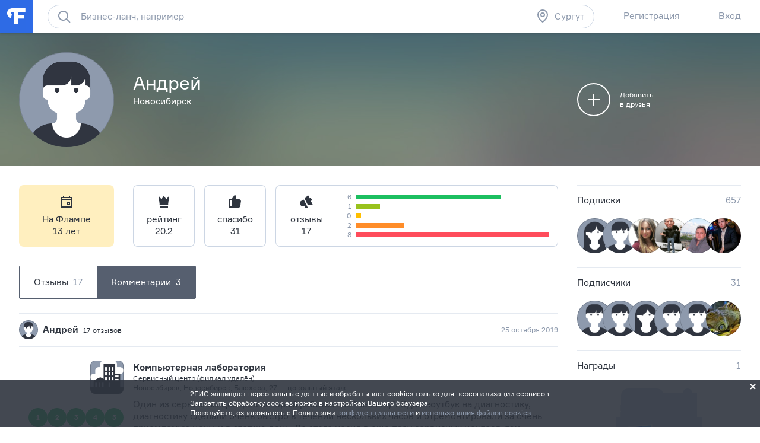

--- FILE ---
content_type: text/html; charset=utf-8
request_url: https://surgut.flamp.ru/user51339
body_size: 37356
content:
<!DOCTYPE html>
<html prefix="og: http://ogp.me/ns#" lang="ru" class="l-root">
<head cat-store="Head"><meta charset="UTF-8">
<meta http-equiv="X-UA-Compatible" content="edge">
<meta name="apple-itunes-app" content="app-id=572243831, affiliate-data=ct=smartbanner&pt=528179">
	<meta name="description" content="Андрей на Флампе. Вы можете отправить личное сообщение, добавить в друзья, посмотреть все отзывы и фотографии к ним, страницы в социальных сетях">
<meta name="viewport" content="width=device-width, initial-scale=1">
<meta name="referrer" content="origin-when-crossorigin">
<meta http-equiv="refresh" content="172800;url=//surgut.flamp.ru/user51339">
<meta name="theme-color" content="#e5eaf1">
<title>Андрей на Флампе</title>
<link rel="shortcut icon" href="//flamp.ru/static/favicon.png">
<link rel="icon" sizes="192x192" href="//flamp.ru/static/favicon_192.png">
<link rel="apple-touch-icon-precomposed" sizes="72x72" href="//flamp.ru/static/apple-touch-icon-72x72-precomposed.png">
<link rel="apple-touch-icon-precomposed" sizes="144x144" href="//flamp.ru/static/apple-touch-icon-144x144-precomposed.png">
<link rel="stylesheet" href="//flamp.ru/static/styles.css?v=2">
	<link rel="canonical" href="https://flamp.ru/user51339">
<link rel="search" type="application/opensearchdescription+xml" href="/static/opensearch.xml" title="Flamp">


<script src="https://content.adriver.ru/adriver.core.2.js"></script>

<meta name="twitter:card" content="summary">
<meta name="twitter:title" content="Андрей на Флампе">
	<meta name="twitter:description" content="Андрей на Флампе. Вы можете отправить личное сообщение, добавить в друзья, посмотреть все отзывы и фотографии к ним, страницы в социальных сетях">
<meta name="twitter:url" content="//surgut.flamp.ru/user51339">
<meta name="twitter:app:id:iphone" content="572243831">
<meta name="twitter:app:name:iphone" content="Flamp">
<meta name="twitter:app:id:googleplay" content="com.flamp.mobile">
<meta name="twitter:app:name:googleplay" content="Flamp">

<meta property="og:title" content="Андрей на Флампе">
	<meta property="og:description" content="Андрей на Флампе. Вы можете отправить личное сообщение, добавить в друзья, посмотреть все отзывы и фотографии к ним, страницы в социальных сетях">
<meta property="og:type" content="website">
<meta property="og:url" content="//surgut.flamp.ru/user51339">
</head>
<body id="page-top" class="l-root">
	<cat-brand-page-loader cat-store="Head"><div class="page-loader is-loading">
	<div class="page-loader__line"></div>
</div></cat-brand-page-loader>
	<cat-brand-svg-defs><div style="display: none;">
	<svg xmlns="http://www.w3.org/2000/svg" xmlns:xlink="http://www.w3.org/1999/xlink">
		<defs>
			<path id="bacpic-path"
				  d="m 53.731343,100 -7.462686,0 C 7.4626866,100 0,91.06194 0,53.861194 L 0,46.268657 C 0,8.93806 7.4626866,0 46.268657,0 l 7.462686,0 C 92.537313,0 100,8.93806 100,46.138806 l 0,7.592537 C 100,91.06194 92.537313,100 53.731343,100 z"
				  vector-effect="non-scaling-stroke"></path>
		</defs>
	</svg>
</div></cat-brand-svg-defs>
	<cat-brand-icons>	<div style="display: none;">
		<svg xmlns="http://www.w3.org/2000/svg"><defs><style>.fil12{fill:#1a2b63}.fil8{fill:#1e99d6}.fil2{fill:#293d7c}.fil1{fill:#445ea0}.fil7{fill:#52bbef}.fil0{fill:#91e0e8}.fil13{fill:#aec1ed}.fil5{fill:#b7092b}.fil6{fill:#d9eafc}.fil3{fill:#eef6ff}.fil15{fill:#ef9614}.fil4{fill:#fe3745}.fil14{fill:#ffaf10}.fil11{fill:#ffc987}.fil16{fill:#ffd00d}.fil10{fill:#ffe2b8}.fil9{fill:#fff}</style></defs><symbol id="icon-custom-friendship" viewBox="0 0 176 96"><path d="M81.2 47.1c-.3-.1-.7-.1-1.1-.1h-.3c-2-7-6.2-13.1-11.9-17.4l4.9-4.9-1.4-1.4-5.1 5.1c-.4-.3-.9-.6-1.3-.8-.6-.4-1.3-.7-2-1.1l1.8-1.8-1.4-1.4-2.4 2.4c-1.6-.7-3.3-1.3-5-1.7l-.7-.7-.4.4c-4.9-1-10-1-15 .3-11.5 3-20.4 11.7-23.6 23-2.1-.1-4.1.6-5.8 1.8-1.9 1.5-3.1 3.6-3.5 6s.3 4.7 1.8 6.7c1.5 1.9 3.6 3.1 6 3.5.5.1 1 .1 1.5.1C20.3 79.4 33.6 89 48 89c2.7 0 5.4-.3 8.2-1 11.4-3 20.3-11.7 23.5-23 2.1.1 4.1-.6 5.8-1.8 1.9-1.5 3.1-3.6 3.5-6 .6-4.9-2.8-9.5-7.8-10.1zM40.3 26c1.7-.4 3.4-.7 5.2-.9l-6.2 6.2 1.4 1.4 7.7-7.7c1.6 0 3.2.2 4.7.4l-5.9 5.9 1.4 1.4 6.8-6.8c1.3.3 2.6.8 3.9 1.3l-4.1 4.1 1.4 1.4 4.7-4.7c.8.4 1.6.8 2.4 1.3l.9.6-1.4 1.4 1.4 1.4 1.7-1.7c5.5 4 9.5 9.8 11.4 16.4l-8.9 3.2c-.6-4.3-4.3-7.6-8.8-7.6-3.7 0-6.9 2.3-8.3 5.5-1-.9-2.3-1.5-3.7-1.5-1.4 0-2.7.6-3.7 1.5-1.4-3.2-4.6-5.5-8.3-5.5-4.5 0-8.2 3.3-8.9 7.6l-8.9-3.2C21.3 36.9 29.6 28.7 40.3 26zM67 52c0 3.9-3.1 7-7 7s-7-3.1-7-7 3.1-7 7-7 7 3.1 7 7zm-24 0c0 3.9-3.1 7-7 7s-7-3.1-7-7 3.1-7 7-7 7 3.1 7 7zm44 4.9c-.2 1.9-1.2 3.5-2.7 4.6-1.5 1.1-3.3 1.6-5.2 1.4l-.9-.1-.2.9c-2.8 11-11.4 19.5-22.3 22.3-16.6 4.3-33.5-5.8-37.7-22.3l-.2-.9-.9.1c-.6.1-1.2.1-1.8 0-1.9-.2-3.5-1.2-4.6-2.7-1.1-1.5-1.6-3.3-1.4-5.2.2-1.9 1.2-3.5 2.7-4.6 1.5-1.1 3.3-1.6 5.1-1.4L27 52.7c.4 4.6 4.2 8.3 9 8.3 5 0 9-4 9-9 0-.4 0-.7-.1-1 .6-1.2 1.7-2 3.1-2 1.3 0 2.5.8 3.1 2l-.1 1c0 5 4 9 9 9 4.7 0 8.6-3.7 9-8.3L79.3 49l.8-.1c.3 0 .7 0 1 .1 3.7.6 6.4 4.1 5.9 7.9zM48 71c-3.9 0-7-3.1-7-7h-2c0 5 4 9 9 9s9-4 9-9h-2c0 3.9-3.1 7-7 7zm119.2-36.5c-1.5-1.9-3.6-3.1-6-3.5-.4-.1-.8-.1-1.2-.1h-.2C154.9 13.9 137.3 3.7 120 8h-1v.3c-1.2.3-2.3.7-3.4 1.2-4.5-3.2-10.6-3.2-15.1 0-2.8 2-4.7 5-5.3 8.5-.6 3.4.2 6.9 2.3 9.7-.5 1.1-.9 2.2-1.2 3.4H96c-4.5 0-8.4 3.3-9 7.8-.7 4.9 2.8 9.5 7.7 10.1.5.1 1 .1 1.5.1 4.1 14.4 17.3 24 31.8 24 2.7 0 5.4-.3 8.2-1 11.4-2.9 20.4-11.7 23.6-23 2.1.1 4.1-.6 5.8-1.8 1.9-1.5 3.1-3.6 3.5-6 .2-2.5-.4-4.9-1.9-6.8zm-9.6-3.5H156c-18.4 0-33.5-9.4-34.9-21.2 15.9-3.6 31.8 5.7 36.5 21.2zM97.2 18.2c.5-2.9 2.1-5.4 4.4-7.1 3.5-2.5 8.1-2.7 11.8-.6-6.5 3.2-11.8 8.5-15 15-1.2-2.3-1.7-4.8-1.2-7.3zm21.7-7.8c-1.1 10.8-9.7 19.4-20.5 20.5 3-9.8 10.7-17.5 20.5-20.5zM167 40.9c-.2 1.9-1.2 3.5-2.7 4.6-1.5 1.1-3.3 1.6-5.2 1.4l-.9-.1-.2.9c-2.8 11-11.4 19.5-22.3 22.3-16.6 4.2-33.5-5.8-37.7-22.3l-.2-.9-.9.1c-.6.1-1.2.1-1.8 0-3.8-.5-6.5-4-6-7.9.5-3.8 4-6.5 7.9-6l.9.1.1-.3c10.8-.8 19.7-8.4 22.4-18.6C124.3 25 138.8 33 156 33c.7 0 1.5 0 2.2-.1l.1.2.9-.1.9-.1c.3 0 .7 0 1 .1 1.9.2 3.5 1.2 4.6 2.7 1.1 1.5 1.5 3.4 1.3 5.2zM116 37c1.7 0 3 1.3 3 3h2c0-2.8-2.2-5-5-5s-5 2.2-5 5h2c0-1.7 1.3-3 3-3zm24-2c-2.8 0-5 2.2-5 5h2c0-1.7 1.3-3 3-3s3 1.3 3 3h2c0-2.8-2.2-5-5-5zm-29 13c0 9.4 7.6 17 17 17s17-7.6 17-17v-1h-34v1zm32 1c-.5 7.8-7 14-15 14s-14.5-6.2-15-14h30z"/></symbol><symbol id="icon-custom-pin-big" viewBox="0 0 80 80"><path d="M41.834 47.006L55.32 30.148l-5.468-5.468-16.858 13.486 8.84 8.84zm2.846 2.846l2.734 2.734-2.828 2.828L36 46.828 24.827 58.001h-2.824v-2.833L33.172 44l-8.586-8.586 2.828-2.828 2.734 2.734 16.858-13.486-2.42-2.42 2.828-2.828 16 16-2.828 2.828-2.42-2.42L44.68 49.852zM4 40c0 19.883 16.117 36 36 36s36-16.117 36-36S59.883 4 40 4 4 20.117 4 40zm-4 0C0 17.908 17.908 0 40 0s40 17.908 40 40-17.908 40-40 40S0 62.092 0 40z"/></symbol><symbol id="icon-custom-pin-small" viewBox="0 0 24 24"><path fill-rule="evenodd" d="M16.37 10.785l-2.739 3.432 1.283 1.283-1.414 1.414-2.5-2.5-3.586 3.584H6v-1.414L9.585 13l-2.5-2.499L8.5 9.086l1.286 1.285 3.428-2.743-.921-.92 1.414-1.415 5 5-1.414 1.414-.923-.922zM12 1C5.935 1 1 5.935 1 12s4.935 11 11 11 11-4.935 11-11S18.065 1 12 1z"/></symbol><symbol id="icon-custom-ribbon-big" viewBox="0 0 40 56"><path fill="#2E6BE6" d="M0 0h40v56l-20-8-20 8z"/><path d="M18 32.414l-3.707-3.707 1.414-1.414L18 29.586l6.293-6.293 1.414 1.414z" fill="#fff"/></symbol><symbol id="icon-custom-ribbon-small" viewBox="0 0 24 24"><path fill="#2e6be6" fill-rule="evenodd" d="M8 7h8v11l-4-3-4 3V7zm-7 5c0 6.065 4.935 11 11 11s11-4.935 11-11S18.065 1 12 1 1 5.935 1 12z"/></symbol><symbol id="icon-custom-spring" viewBox="0 0 110000 110000"><g id="&#x421;&#x43B;&#x43E;&#x439;_x0020_1"><path class="fil0" d="M105274 56396c0-29071-23567-52638-52638-52638S-2 27325-2 56396c0 29072 23567 52639 52638 52639s52638-23567 52638-52639z"/><path class="fil1" d="M12245 34337H4833C1731 41047-1 48519-1 56396c0 935 25 1866 73 2789h12173V34338z"/><path class="fil2" d="M89242 72779h-4618v17375h4618c1182 0 2148-967 2148-2148V74927c0-1182-966-2148-2148-2148z"/><path class="fil3" d="M60523 71972v18991l17776 10605V61365z"/><path class="fil4" d="M84839 104967c0 591-483 1074-1075 1074h-4606c-591 0-1074-483-1074-1074V57967c0-592 483-1075 1074-1075h4606c592 0 1075 483 1075 1075v47000z"/><path class="fil5" d="M81774 104967V57967c0-592 483-1075 1075-1075h-3691c-591 0-1074 483-1074 1075v47000c0 591 483 1074 1074 1074h3691c-592 0-1075-483-1075-1074z"/><path class="fil3" d="M41017 73509h-4980c-592 0-1075 484-1075 1075v13765c0 591 483 1075 1075 1075h4980V73510z"/><path class="fil6" d="M38080 88349V74584c0-591 483-1075 1074-1075h-3117c-592 0-1075 484-1075 1075v13765c0 592 483 1075 1075 1075h3117c-591 0-1074-483-1074-1075z"/><path class="fil4" d="M60738 91065c0 591-483 1075-1074 1075H41876c-591 0-1075-484-1075-1075V71867c0-592 484-1075 1075-1075h17788c591 0 1074 483 1074 1075v19198z"/><path class="fil5" d="M45066 91065V71867c0-592 483-1075 1074-1075h-4263c-591 0-1075 483-1075 1075v19198c0 591 484 1075 1075 1075h4264c-592 0-1075-484-1075-1075z"/><path class="fil7" d="M104099 18291c0-591-484-1075-1075-1075H73707c-591 0-1074 484-1074 1075v20401c0 591 483 1074 1074 1074h8850c591 0 1363 387 1717 861l3448 4612c353 474 933 474 1286 0l3448-4612c354-474 1127-861 1719-861h8849c591 0 1074-483 1074-1074V18291h1z"/><path class="fil8" d="M76897 38692V18291c0-591 484-1075 1075-1075h-4264c-591 0-1074 484-1074 1075v20401c0 591 483 1074 1074 1074h4264c-591 0-1075-483-1075-1074z"/><path class="fil9" d="M97571 25187H79162c-891 0-1612-722-1612-1611 0-891 722-1612 1612-1612h18409c891 0 1611 722 1611 1612 0 889-722 1611-1611 1611zM97571 30184H79162c-891 0-1612-722-1612-1612 0-889 722-1611 1612-1611h18409c891 0 1611 722 1611 1611 0 891-722 1612-1611 1612zM88403 35178h-9241c-891 0-1612-722-1612-1611 0-891 722-1612 1612-1612h9241c891 0 1611 722 1611 1612 0 889-722 1611-1611 1611z"/><path class="fil4" d="M69528 12116c0-6599-5349-11947-11947-11947-6599 0-11947 5348-11947 11947 0 6598 5348 11947 11947 11947 6598 0 11947-5349 11947-11947z"/><path class="fil5" d="M49895 12115c0-5870 4235-10748 9816-11753-692-125-1404-194-2132-194-6598 0-11947 5349-11947 11947s5349 11947 11947 11947c728 0 1440-69 2132-194-5581-1005-9816-5883-9816-11753z"/><path class="fil9" d="M57558 18691c-194 0-377-76-514-215l-5643-5691c-682-686-1056-1599-1056-2572 0-972 374-1885 1056-2571 680-687 1587-1065 2550-1065 964 0 1870 378 2551 1065l1076 1085 1077-1085c682-687 1587-1065 2551-1065s1870 378 2551 1065c680 686 1056 1600 1056 2571 0 972-376 1885-1057 2572l-5687 5693c-137 137-319 213-511 213z"/><path class="fil4" d="M16579 79155c-164 0-318-65-435-182l-4763-4802c-574-580-891-1351-891-2172 0-820 317-1591 891-2171 575-580 1339-899 2153-899s1578 319 2153 899l908 917 909-917c574-580 1339-899 2153-899s1578 319 2153 899 892 1351 892 2171c0 821-317 1591-893 2172l-4800 4805c-115 116-269 180-431 180z"/><path class="fil5" d="M13782 73168c-574-580-891-1351-891-2172 0-770 282-1494 791-2060-50-2-98-7-149-7-813 0-1578 319-2153 899-574 579-891 1350-891 2171s317 1592 891 2171l4765 4804c116 117 269 182 433 182 163 0 317-64 431-180l1271-1272-4499-4535z"/><path class="fil10" d="M39997 60636v-2965c0-1659 1349-3008 3008-3008h694c119 0 215-96 215-215s-96-215-215-215c-1658 0-3007-1349-3007-3008v-2965c0-1659 1349-3008 3007-3008 119 0 215-96 215-215s-96-215-215-215c-1658 0-3007-1349-3007-3008v-2966c0-1658 1349-3007 3007-3007 119 0 215-97 215-215 0-119-96-215-215-215h-1328c-1658 0-3007-1350-3007-3008v-2966c0-1474 1065-2700 2466-2956V14934c0-1772-1450-3222-3223-3222h-5013c-1772 0-3418 1437-3658 3193l-2019 14816c-239 1749-1502 3182-2813 3193v27931h14902c-5-69-11-137-11-208z"/><path class="fil11" d="M38608 11712h-5013c-1772 0-3418 1437-3658 3193l-2019 14816c-239 1749-1502 3182-2812 3193v4264h4247c1316 0 2588-1436 2828-3193l2020-14816c239-1756 1885-3193 3658-3193l3972-1v-1041c0-1772-1450-3222-3223-3222z"/><path class="fil10" d="M43006 63860c-1773 0-3223-1450-3223-3223v-2965c0-1773 1450-3223 3223-3223h17478c1772 0 3222 1450 3222 3223v2965c0 1773-1450 3223-3222 3223H43006z"/><path class="fil2" d="M13105 64341c-591 0-1075-483-1075-1075V30255c0-591 484-1074 1075-1074h11143c591 0 1074 483 1074 1074v33011c0 591-483 1075-1074 1075H13105z"/><path class="fil12" d="M16294 63267V30256c0-591 483-1074 1074-1074h-4263c-591 0-1075 483-1075 1074v33011c0 591 484 1075 1075 1075h4263c-591 0-1074-483-1074-1075z"/><path class="fil13" d="M21552 34443c0-1587-1289-2876-2876-2876-1589 0-2876 1289-2876 2876 0 1589 1287 2876 2876 2876 1587 0 2876-1287 2876-2876z"/><path class="fil10" d="M42374 35626c-1773 0-3223-1450-3223-3223v-2966c0-1773 1450-3222 3223-3222h18110c1772 0 3222 1449 3222 3222v2966c0 1773-1450 3223-3222 3223H42374zM43700 45037c-1772 0-3222-1450-3222-3222v-2966c0-1773 1450-3223 3222-3223h17568c1772 0 3222 1450 3222 3222v2967c0 1772-1450 3222-3222 3222H43700zM43700 54448c-1772 0-3222-1450-3222-3222v-2966c0-1773 1450-3223 3222-3223h17568c1772 0 3222 1450 3222 3223v2966c0 1772-1450 3222-3222 3222H43700z"/><path class="fil11" d="M46322 60542c-1772 0-3222-1450-3222-3222v-2871h-94c-1773 0-3223 1450-3223 3223v2966c0 1772 1450 3222 3223 3222h17478c1772 0 3222-1450 3222-3222v-96H46322zM45690 32308c-1772 0-3222-1450-3222-3222v-2871h-94c-1773 0-3223 1450-3223 3222v2967c0 1772 1450 3222 3223 3222h18110c1772 0 3222-1450 3222-3222v-96H45690zM47018 41719c-1772 0-3222-1450-3222-3222v-2871h-94c-1773 0-3223 1450-3223 3222v2967c0 1772 1450 3222 3223 3222h17567c1773 0 3222-1450 3222-3222v-96H47019zM47018 51131c-1772 0-3222-1450-3222-3222v-2871h-94c-1773 0-3223 1450-3223 3223v2966c0 1772 1450 3222 3223 3222h17567c1773 0 3222-1450 3222-3222v-96H47019z"/><path class="fil14" d="M26207 83714H6987c-234 0-426 193-426 429v12332c0 236 191 430 426 430h19220c235 0 428-194 428-430V84143c0-236-193-429-428-429z"/><path class="fil15" d="M10823 96475v-9392l-4160-3215c20-24 41-44 65-63-102 79-168 201-168 338v12332c0 236 193 430 428 430h4263c-235 0-428-194-428-430z"/><path class="fil16" d="M26207 83714H6987c-130 0-246 60-324 154l9595 7416c187 144 491 144 677 0l9595-7416c-78-93-194-154-324-154z"/><path class="fil14" d="M109575 49876H90355c-235 0-428 193-428 429v12333c0 236 193 429 428 429h19220c235 0 426-193 426-429V50305c0-235-193-429-426-429z"/><path class="fil15" d="M94191 62638v-9393l-4160-3215c19-22 40-44 64-61-100 78-168 200-168 337v12333c0 236 193 429 428 429h4264c-235 0-428-193-428-429z"/><path class="fil16" d="M109575 49876H90355c-130 0-246 60-324 154l9595 7416c185 144 490 144 677 0l9595-7416c-78-93-194-154-324-154z"/></g></symbol><symbol id="icon-custom-summer" viewBox="0 0 110 110"><style>.st0{fill:#50d6ff}.st1{fill:#fff}.st2{fill:#4addff}.st3{fill:#58cbf9}.st4{fill:#48c2ff}.st5{fill:#caedff}.st6{fill:#4db224}.st7{fill:#fbf8e7}.st8{fill:#fdc42a}.st9{fill:#e74c3c}.st10{opacity:.2;fill:#3b3c3d;enable-background:new}.st11{fill:#002f51}.st12{fill:#e9e9e9}.st13{fill:#f93116}.st14{fill:#c9d4d7}.st15{fill:#5acc00}.st16{fill:#703300}.st17{fill:#3ea800}.st18{fill:#41b212}.st19{fill:#ffdb29}.st20{fill:#2e6be6}</style><path class="st0" d="M83.79 11.861C66.032.461 43.26.774 25.92 12.593 8.477 24.413-.192 45.54 3.777 66.144l51.705-10.04 51.914 8.68c3.343-20.708-5.954-41.522-23.606-52.923zM99.98 43.03c1.045 1.987 3.03 1.046 3.97 3.033-.94-2.092-2.925-1.046-3.97-3.033z"/><path class="st1" d="M100.92 29.956c-.104.418-.209.836-.209 1.255a6.232 6.232 0 0 0-1.567.941c-2.193 1.569-3.864 4.288-4.805 7.321-1.149-1.882-4.596-1.255-6.058-.313-1.358 1.046-1.985 2.72-1.88 4.393-.522-.21-1.254-.419-1.88-.419-2.09 0-3.865 1.36-3.865 3.033v.419H17.252c1.149-5.23-1.15-11.61-5.119-14.539-.94-.627-1.88-1.045-2.82-1.255-4.074 7.426-6.267 15.794-6.476 24.266h105.082c-.21-8.89-2.507-17.467-6.999-25.102zm-.94 13.074c1.045 1.987 3.03 1.046 3.97 3.033-.94-2.092-2.925-1.046-3.97-3.033z"/><path class="st2" d="M104.367 37.068c-4.7.418-8.252 3.242-8.774 6.694-.522.104-.94.314-1.462.523-1.985.836-3.552 2.3-4.388 3.974-1.044-.941-2.924-1.15-4.596-.418-1.253.523-2.193 1.464-2.61 2.51H19.131c-.105-2.406-2.09-4.811-5.014-6.066-1.358-.523-2.716-.837-3.97-.732-.104-3.034-1.357-5.962-3.133-7.74-2.716 6.484-4.178 13.492-4.178 20.5v.418h104.142c.417 0 .73 0 1.044-.104v-.314a52.094 52.094 0 0 0-3.656-19.245z"/><path class="st3" d="M2.732 55.58v.733c0 3.974.523 7.949 1.358 11.819l49.72 28.972 52.75-28.972c.94-3.87 1.359-7.845 1.359-11.82v-.731H2.732z"/><path class="st4" d="M107.919 55.685H2.732v1.883h0c.314 11.819 4.7 23.22 12.222 32.319h29.56c.732 5.962 5.954 10.564 12.117 10.354l28.516-.732c14.31-9.831 22.772-26.043 22.772-43.405v-.419zm-21.727 11.61c.104 1.15 1.045 2.092 2.194 2.092h1.044l.105 5.857-33.217.941c-.94 0-1.88.21-2.716.419H21.43v-5.858c2.716-.836 4.7-3.451 4.7-6.484 0-3.347-2.402-6.067-5.536-6.694h56.301a3.918 3.918 0 0 0-.522 1.883c.105 1.987 1.672 3.556 3.656 3.556l11.595-.105.104 2.092h-3.551c-1.15.105-2.09 1.046-1.985 2.3z"/><path class="st5" d="M91.101 60.601l-25.904.314c-1.254 0-2.194 1.046-2.194 2.3 0 1.256 1.045 2.197 2.298 2.197l25.905-.313c1.253 0 2.193-1.046 2.193-2.302 0-1.15-1.044-2.196-2.298-2.196zm5.641 8.681l-22.98.314c-1.254 0-2.298.732-2.716 1.778l-12.639.21c-1.671 0-3.03 1.359-3.03 3.137v.21l-15.459.208c.21-.418.314-.941.314-1.36a3.033 3.033 0 0 0-3.03-3.033H14.328a3.033 3.033 0 0 0 0 6.067h17.862c-.21.418-.418.941-.418 1.569a3.033 3.033 0 0 0 3.03 3.033l20.681-.314c1.672 0 3.03-1.36 3.03-3.138v-.209l22.77-.314c1.254 0 2.299-.732 2.716-1.778l12.744-.313c1.671 0 3.03-1.36 3.03-3.138 0-1.674-1.359-3.033-3.03-2.929z"/><path class="st6" d="M43.052 85.808c-2.507 0-5.118.104-7.625.314-10.237 1.464-4.178.418-10.237 1.464a80.09 80.09 0 0 0-9.923 2.72 53.003 53.003 0 0 0 40.11 18.721c11.177 0 22.04-3.556 31.024-10.25-9.088-7.844-25.07-12.97-43.349-12.97z"/><path class="st7" d="M41.485 92.397l-.209-18.408h16.818l-.21 18.199-16.399.209z"/><path class="st8" d="M54.647 90.41V74.093c0-.209-.21-.418-.523-.418-.313 0-.522.21-.522.418v16.108c-.522-.105-1.045-.105-1.671-.21V74.093c0-.209-.314-.418-.627-.418s-.627.21-.627.418v15.898h-1.671V74.093c0-.209-.313-.418-.627-.418s-.626.21-.626.418v16.003c-.627 0-1.358.105-1.88.21V74.092c0-.209-.314-.418-.627-.418-.314 0-.627.21-.627.418V90.41c-1.462.314-2.403.732-2.403 1.15 0 .837 3.239 1.57 7.312 1.57s7.312-.733 7.312-1.57c.105-.418-.731-.836-2.193-1.15z"/><path class="st9" d="M59.87 86.33c-.523-.208-.94-.208-.94-.104l-.314.837V73.57c0-.209-.418-.418-.94-.418s-.94.21-.94.418v17.886H42.634V73.57c0-.209-.418-.418-.94-.418s-.94.21-.94.418v19.35c0 .105 0 .21.209.21l.209.208h2.402c.21 1.674.732 5.44.836 7.322 0 .314.313.627.627.627.418 0 .626-.313.626-.627.105-2.092.418-5.648.523-7.322h6.894c.209 1.674.73 5.44.835 7.322 0 .314.314.627.627.627.418 0 .627-.313.627-.627.104-2.092.418-5.648.522-7.322h2.298a.225.225 0 0 0 .21-.209c.104-.104.208-.209.208-.314l2.09-6.17c.208 0-.105-.21-.628-.314z"/><path class="st10" d="M76.478 59.869l.209-10.04-.836 9.935.627.105z"/><path class="st11" d="M76.06 45.017v1.046c0 .314-.21.523-.418.523-.209 0-.418-.21-.418-.523v-1.046c0-.314.21-.523.418-.523.313.104.418.314.418.523z"/><path class="st12" d="M80.656 52.025c-.105-3.347-2.298-5.962-5.536-6.59l.418 15.27c3.133-1.777 5.222-5.334 5.118-8.68z"/><path class="st13" d="M71.986 54.744c-.209 2.615 1.254 5.439 3.76 7.112l.836-12.028c-2.611.314-4.387 2.301-4.596 4.916z"/><path class="st14" d="M67.181 59.869l3.343 5.439h12.325l2.507-5.44H67.181z"/><path class="st1" d="M73.97 60.915l-2.506 3.242h10.759l1.462-3.242h-9.714z"/><path class="st11" d="M70.106 61.438h1.567c.104 0 .209.104.209.209s-.105.21-.21.21h-1.566a.225.225 0 0 1-.209-.21c0-.105.104-.21.209-.21zM67.077 59.346h18.175c.209 0 .313.105.313.21 0 .104-.104.208-.313.208H67.077c-.21 0-.314-.104-.314-.209.105 0 .21-.209.314-.209z"/><g><path class="st11" d="M96.22 35.499v1.046c0 .314-.21.523-.418.523-.21 0-.418-.21-.418-.523v-1.046c0-.314.209-.523.418-.523s.418.21.418.523z"/><path class="st12" d="M100.711 42.507c-.104-3.347-2.298-5.962-5.536-6.59l.418 15.27c3.134-1.882 5.223-5.333 5.118-8.68z"/><path class="st15" d="M92.041 45.226c-.208 2.615 1.254 5.439 3.76 7.112l.941-12.132c-2.611.418-4.492 2.3-4.7 5.02z"/><path class="st14" d="M87.341 50.246l3.343 5.44h12.325l2.507-5.44H87.341z"/><path class="st1" d="M94.026 51.292l-2.507 3.243h10.76l1.461-3.243h-9.714z"/><path class="st11" d="M90.161 51.815h1.567c.105 0 .209.105.209.21 0 .104-.104.209-.209.209h-1.567a.225.225 0 0 1-.209-.21c0-.104.105-.209.21-.209zM87.237 49.828h18.175c.209 0 .313.105.313.21 0 .104-.104.208-.313.208H87.237c-.21 0-.314-.104-.314-.209 0-.104.105-.209.314-.209z"/><path class="st1" d="M60.078 14.999l5.119 3.138c-1.776.941-3.03 2.405-3.447 3.87l4.909-3.034 2.089 1.256c-.209-.628-.522-1.36-1.045-1.883l2.612-1.674c-1.254.105-2.403.314-3.552.733-1.67-1.36-4.073-2.197-6.685-2.406zm8.566 5.334L77.209 15c-4.178.21-7.73 2.406-8.565 5.334zm-6.894 1.674c-.836-2.824-4.388-5.02-8.566-5.335l8.566 5.335z"/></g><path class="st16" d="M45.663 46.586c-5.327 5.334-9.923 13.283-12.43 22.069-1.775 6.066-2.402 11.819-1.984 16.839-5.745-2.615-10.237-11.191-11.177-21.546-.836-8.681.731-17.362 4.178-23.22-1.044-2.405-3.76-1.045-3.76-1.045-3.03 7.007-4.387 16.211-3.447 25.52.94 9.413 4.074 17.362 8.252 22.278 1.358 1.464.94 1.255 6.267.942 1.776-.105 3.134-1.151 7.73-1.465-2.194-.627-1.15-.732-3.656-.523-1.15-4.811-.94-11.086.94-17.571 2.507-8.786 7.52-16.317 13.057-20.396M31.353 86.54zM31.353 86.54zM85.356 83.611c0-.104 0-.104 0 0zM91.52 39.683z"/><path class="st17" d="M24.564 41.042c.73.942 1.88 1.36 2.924 1.046.94-.314 1.567-1.36 1.567-2.405l7.939 8.158c.418-1.36.626-2.824.522-4.288-.104-2.929-1.253-5.648-3.134-7.636l-.73-.732 8.773.105c-2.193-3.975-6.267-6.59-10.236-6.59-1.985 0-3.76.523-5.223 1.674-.836-1.987-2.402-3.556-4.492-4.707-1.775-.941-3.655-1.36-5.745-1.464-3.029-.105-6.058.628-8.565 2.092l9.923 4.916c-4.178 1.255-7.52 4.81-8.67 8.995l8.148-2.092c0 .104.105.314.105.418.417 1.255 1.67 2.092 2.924 1.987-.73 1.465 2.298.314 3.97.523zm-.523-.104h-3.029 3.03z"/><path class="st18" d="M68.226 52.025c-.523-4.498-3.343-8.368-7.103-9.937-2.298-.941-4.7-.941-6.685.105.626-2.51 0-5.02-1.672-7.217-2.089-2.615-5.64-4.184-9.4-4.08-.732 0-1.463.106-2.194.21l5.85 7.112c-3.97-.209-8.044 1.883-10.446 5.44l6.476.627v.104c0 1.36-.627 8.054 5.64 5.02h.105c0 .105 0 .105.105.21.104.104.208.314.313.418-.105-.209-.209-.314-.313-.418.313 1.046 1.149 1.778 2.193 1.883 1.045 0 1.985-.628 2.298-1.674l4.387 10.564c2.716-3.452 3.552-8.054 2.194-11.714l8.252 3.347z"/><path class="st19" d="M102.9 18.6c0 5.5-4.5 10-10 10s-10-4.5-10-10 4.5-10 10-10 10 4.5 10 10"/><path class="st20" d="M95 74.7c-1.5 0-2.7-1.2-2.7-2.7 0-1.5 1.2-2.7 2.7-2.7 1.5 0 2.7 1.2 2.7 2.7 0 1.5-1.2 2.7-2.7 2.7M95 64c-4.4 0-8 3.6-8 8 0 2 .7 3.6 2.1 5.7 1.9 2.8 4.7 5 5.9 5.9 1.2-.9 4-3 5.9-5.9 1.4-2.1 2.1-3.7 2.1-5.7 0-4.4-3.6-8-8-8M21 15.6c-1.3 0-2.3-1-2.3-2.3s1-2.3 2.3-2.3c1.3 0 2.3 1 2.3 2.3s-1 2.3-2.3 2.3m0-9.4c-3.9 0-7 3.1-7 7 0 1.7.6 3.2 1.8 5 1.7 2.5 4.1 4.4 5.2 5.1 1.1-.8 3.5-2.6 5.2-5.1 1.2-1.8 1.8-3.3 1.8-5 0-3.9-3.1-7-7-7M17 89.1c-2.2 0-4-1.8-4-4s1.8-4 4-4 4 1.8 4 4-1.8 4-4 4m0-16c-6.6 0-12 5.3-12 12 0 2.9 1 5.4 3.1 8.5 2.9 4.3 7 7.5 8.9 8.8 1.8-1.3 6-4.5 8.9-8.8C28 90.5 29 88 29 85.1c0-6.7-5.4-12-12-12"/></symbol><symbol id="icon-new-year" viewBox="0 0 110 110"><g fill="none" fill-rule="evenodd"><path fill="#CCD6E4" d="M59.981 0L55 3.773 50.02 0l-4.212 4.616-5.589-2.794-3.285 5.314-6.009-1.712-2.247 5.83-6.221-.576-1.14 6.143-6.221.572v6.247l-6.013 1.7 1.15 6.142-5.597 2.777 2.261 5.825L1.91 43.85l3.301 5.306L1 53.773l4.234 4.569-3.227 5.327 5.05 3.648L4.9 73.161l5.637 2.657-1.077 6.136 6.015 1.628v6.23l6.202.573 1.07 6.138 6.209-.512 2.136 5.854 6.014-1.621 3.177 5.359 5.602-2.724 4.146 4.651 4.968-3.757 4.982 3.773 4.212-4.616 5.588 2.795 3.285-5.316 6.008 1.712 2.249-5.829 6.22.577 1.14-6.144 6.222-.571v-6.248l6.013-1.7-1.15-6.142 5.597-2.777-2.261-5.825 4.987-3.765-3.301-5.307 4.21-4.617-4.21-4.617 3.3-5.307-4.987-3.765 2.263-5.823-5.597-2.777 1.148-6.142-6.011-1.7v-6.248l-6.22-.572-1.14-6.143-6.222.576-2.248-5.83-6.008 1.711-3.285-5.314-5.59 2.794z"/><path fill="#1DBF60" d="M23 85.773h64c-17.528 0-25.455-8.401-29.04-16H80.6c-14.024 0-20.357-8.401-23.225-16H74.2c-10.518 0-15.267-8.401-17.419-16H67.8c-12.8 0-12.8-28-12.8-28s0 28-12.8 28h11.019c-2.152 7.599-6.901 16-17.419 16h16.825c-2.868 7.599-9.201 16-23.225 16h22.64c-3.585 7.599-11.512 16-29.04 16" style="mix-blend-mode:multiply"/><path stroke="#303540" stroke-width="2" d="M55 85.773v22"/><path fill="#1DBF60" d="M15 93.773h80c-21.91 0-31.818-8.401-36.3-16H87c-17.53 0-25.446-8.401-29.03-16H79c-13.147 0-19.085-8.401-21.773-16H71c-16 0-16-28-16-28s0 28-16 28h13.773c-2.688 7.599-8.626 16-21.773 16h21.03c-3.584 7.599-11.5 16-29.03 16h28.3c-4.482 7.599-14.39 16-36.3 16" style="mix-blend-mode:multiply"/><path fill="#99C21D" d="M63 53.773a4 4 0 1 1-8 0 4 4 0 0 1 8 0"/><path fill="#FF4D5B" d="M55 69.773a4 4 0 1 1-8 0 4 4 0 0 1 8 0"/><path fill="#CCD6E4" d="M33 83.773a6 6 0 1 0-12 0 6 6 0 0 0 12 0"/><path fill="#FF8D29" d="M55 37.773a4 4 0 1 1-8 0 4 4 0 0 1 8 0"/><path fill="#2E6BE6" d="M27 89.773a6 6 0 0 1 0-12 6 6 0 0 1 0 12m0-24c-9.926 0-18 8-18 18 0 4.404 1.543 8.139 4.717 12.812 4.347 6.401 10.538 11.226 13.283 13.188 2.745-1.962 8.936-6.787 13.284-13.188C43.457 91.912 45 88.177 45 83.773c0-10-8.074-18-18-18m52-7a3 3 0 1 1 0-6 3 3 0 0 1 0 6m0-12c-4.963 0-9 4-9 9 0 2.202.771 4.069 2.358 6.406 2.174 3.2 5.27 5.613 6.642 6.594 1.372-.981 4.468-3.394 6.642-6.594C87.229 59.842 88 57.975 88 55.773c0-5-4.037-9-9-9m-48 4a3 3 0 1 1 0-6 3 3 0 0 1 0 6m0-12c-4.963 0-9 4-9 9 0 2.202.771 4.069 2.358 6.406 2.174 3.2 5.27 5.613 6.642 6.594 1.372-.981 4.468-3.394 6.642-6.594C39.229 51.842 40 49.975 40 47.773c0-5-4.037-9-9-9" style="mix-blend-mode:multiply"/><path fill="#FF4D5B" d="M63 13.773a8 8 0 1 1-16 0 8 8 0 0 1 16 0"/><path fill="#2E6BE6" d="M71 30.44a2 2 0 1 1 0-4 2 2 0 0 1 0 4m0-8a5.99 5.99 0 0 0-6 6c0 1.467.515 2.712 1.572 4.27 1.449 2.133 3.513 3.742 4.428 4.396.915-.654 2.979-2.263 4.428-4.396C76.485 31.152 77 29.907 77 28.44c0-3.334-2.691-6-6-6" style="mix-blend-mode:multiply"/><path fill="#FF8D29" d="M71 85.773a4 4 0 1 1-8 0 4 4 0 0 1 8 0"/></g></symbol><symbol id="icon-android" viewBox="0 0 16 16"><path d="M5.5 11.868c-.299-.173-.5-.5-.5-.877V6.5h6v4.491c0 .374-.203.7-.5.875v1.377a.752.752 0 0 1-.75.757.757.757 0 0 1-.75-.757V12H7v1.243a.752.752 0 0 1-.75.757.757.757 0 0 1-.75-.757v-1.375zM11 6a3 3 0 1 0-6 0h6zM3 7.742c0-.41.333-.742.75-.742.414 0 .75.336.75.742v2.015c0 .41-.333.742-.75.742A.749.749 0 0 1 3 9.757V7.742zm8.5 0c0-.41.333-.742.75-.742.414 0 .75.336.75.742v2.015c0 .41-.333.742-.75.742a.749.749 0 0 1-.75-.742V7.742z"/></symbol><symbol id="icon-ios" viewBox="0 0 16 16"><path d="M12.137 5.612c-.827.589-1.241 1.298-1.241 2.128 0 .993.511 1.755 1.534 2.286a6.162 6.162 0 0 1-1.192 2.089c-.52.593-.995.889-1.425.889-.202 0-.479-.067-.829-.202l-.168-.065c-.343-.135-.647-.202-.91-.202-.249 0-.522.053-.818.158l-.211.076-.266.109c-.21.084-.421.125-.634.125-.502 0-1.057-.416-1.664-1.249-.874-1.193-1.312-2.493-1.312-3.901 0-1 .273-1.806.818-2.417.546-.611 1.268-.917 2.168-.917.336 0 .65.062.943.185l.201.082.211.087c.188.08.34.12.455.12.148 0 .313-.035.493-.104l.276-.109.206-.076c.329-.12.692-.18 1.089-.18.943 0 1.702.362 2.276 1.086zM9.904 2l.016.295c0 .629-.228 1.181-.683 1.656-.455.475-.985.712-1.588.712l-.027-.306c0-.535.211-1.037.634-1.506.423-.469.912-.744 1.469-.824L9.904 2z"/></symbol><symbol id="icon-pencil" viewBox="0 0 16 16"><path d="M4 10l2 2H4v-2zM5.007 8.942l6.506-6.505 1.98 1.98-6.506 6.505z"/></symbol><symbol id="icon-arrow-lt-big" viewBox="0 0 48 48"><path d="M29.999 41.5c-.384 0-.768-.146-1.061-.439L11.877 24 28.938 6.939a1.5 1.5 0 1 1 2.121 2.121L16.12 24l14.94 14.939a1.5 1.5 0 0 1-1.061 2.561z" fill="#8e9aad!important"/><path d="M29.999 41a.997.997 0 0 1-.707-.293L12.584 24 29.292 7.293a.999.999 0 1 1 1.414 1.414L15.413 24l15.293 15.293A.999.999 0 0 1 29.999 41z"/></symbol><symbol id="icon-arrow-rt-big" viewBox="0 0 48 48"><path d="M17.379 6.5c.384 0 .768.146 1.061.439L35.502 24 18.44 41.061a1.5 1.5 0 1 1-2.121-2.121L31.258 24 16.319 9.061a1.5 1.5 0 0 1 1.06-2.561z" fill="#8e9aad!important"/><path d="M17.379 7c.256 0 .512.098.707.293L34.794 24 18.087 40.707a.999.999 0 1 1-1.414-1.414L31.966 24 16.672 8.707A.999.999 0 0 1 17.379 7z"/></symbol><symbol id="icon-doubleclick-big" viewBox="0 0 48 48"><path fill="#91C73F" d="M36.082 19.567c-.836-3.258-2.529-6-5.012-8.25a16.43 16.43 0 0 0-6.388-3.596c-.156-.048-.308-.118-.46-.176-.18-.02-.364-.021-.539-.063-1.89-.45-3.803-.607-5.735-.377-3.715.444-6.958 1.925-9.676 4.505-2.318 2.202-3.911 4.842-4.69 7.956-.028.071-.064.139-.08.213-.75 3.192-.705 6.372.446 9.447C6.244 35.373 11.416 39.695 18 40.481c2.012.24 3.858-.091 5.818-.488-.122-.051-.239-.114-.364-.152-1.49-.432-2.87-1.107-4.21-1.876-.627-.476-1.276-.926-1.879-1.431a15.89 15.89 0 0 1-3.635-4.329c-.681-1.199-1.26-2.448-1.602-3.794-.03-.064-.072-.126-.088-.194-.13-.542-.254-1.086-.38-1.63-.055-.884-.112-1.768-.163-2.652-.012-.181.004-.363.006-.546a7.222 7.222 0 0 1 .942-3.553c.029-.051.039-.111.058-.168l.002-.015.101-.154.084-.196.078-.093.012-.012.065-.082c.773-1.062 1.671-1.986 2.843-2.618 1.059-.573 2.163-.945 3.382-1.049a8.162 8.162 0 0 1 4.898 1.074c1.2.622 2.1 1.56 2.835 2.675.1.151.193.306.291.458 1.288 2.583 1.406 5.194.158 7.822-.722 1.519-1.867 2.669-3.27 3.573 1.121.749 2.382 1.109 3.702 1.157.858.022 1.716-.067 2.552-.263 1.662-.375 3.095-1.197 4.176-2.544.466-.583.876-1.212 1.312-1.819.036-.098.06-.204.108-.294.6-1.117.809-2.322.818-3.576.01-1.409-.226-2.784-.568-4.145z"/><path fill="#009047" d="M44.848 21.809c-.561-4.476-2.592-8.159-6.066-11.025-2.865-2.364-6.192-3.587-9.891-3.763-1.575-.075-3.149.038-4.67.524.153.06.302.13.459.177 2.4.72 4.536 1.917 6.39 3.596 2.482 2.25 4.176 4.993 5.01 8.25.342 1.362.579 2.736.569 4.146-.008 1.253-.216 2.458-.817 3.576-.048.09-.073.195-.109.293-.436.608-.845 1.236-1.312 1.819-1.08 1.348-2.514 2.168-4.176 2.544-.835.197-1.693.285-2.551.264-1.32-.048-2.582-.408-3.703-1.157-1.217-.696-2.16-1.674-2.932-2.831-.06-.119-.117-.242-.181-.361-1.062-1.983-1.295-4.064-.75-6.24.355-1.414 1.105-2.605 2.052-3.687l1.796-1.409a8.153 8.153 0 0 0-4.896-1.075c-1.22.105-2.324.476-3.384 1.049-1.17.632-2.07 1.556-2.842 2.619l-.065.082-.012.012-.078.093-.084.196-.101.152-.002.017c-.018.055-.029.116-.058.168a7.222 7.222 0 0 0-.942 3.553c-.002.182-.017.364-.006.545.05.884.108 1.769.163 2.652.126.545.251 1.089.381 1.631.015.067.057.129.088.194.12-.048.24-.126.362-.163-.12.036-.24.115-.362.163.342 1.344.92 2.595 1.602 3.792a15.867 15.867 0 0 0 3.635 4.331c.603.504 1.251.955 1.878 1.43 1.726 1.307 4.267 2.036 6.372 2.384 5.751.95 11.607-1.284 15.376-5.696 1.781-2.084 2.99-4.466 3.558-7.16.465-1.876.537-3.775.299-5.685z"/></symbol><symbol id="icon-bell-giant" viewBox="0 0 96 96"><path d="M37.248 93.795c-8.412 0-15.256-6.666-15.256-14.859 0-2.955.895-5.816 2.589-8.275l3.294 2.27a10.555 10.555 0 0 0-1.883 6.006c0 5.988 5.049 10.859 11.256 10.859 3.597 0 7.008-1.706 9.125-4.562l3.214 2.381c-2.869 3.869-7.481 6.18-12.339 6.18zm30.026-3.012L4.881 47.542l33.3-32.95c9.951-9.849 25.276-11.59 37.157-4.462L82.393.606l3.215 2.381-6.979 9.42c10.875 8.614 14.484 23.508 8.524 36.171L67.274 90.783zM11.118 46.998l54.551 37.807 17.865-37.931c5.405-11.484 1.717-25.092-8.77-32.355h-.001C64.262 7.237 50.06 8.463 40.994 17.436L11.118 46.998z"/></symbol><symbol id="icon-camera-giant" viewBox="0 0 96 96"><path d="M86 23H64.6l-3.2-6.3c-.5-1-1.6-1.7-2.7-1.7H37.2c-1.1 0-2.2.6-2.7 1.7L31.4 23H25v-2c0-1.1-.9-2-2-2h-6c-1.1 0-2 .9-2 2v2h-5c-1.7 0-3 1.3-3 3v52c0 1.7 1.3 3 3 3h76c1.7 0 3-1.3 3-3V26c0-1.7-1.3-3-3-3zM9 78V26c0-.6.4-1 1-1h7v-4h6v58H10c-.6 0-1-.4-1-1zm78 0c0 .6-.4 1-1 1H25V25h7.6l3.7-7.5c.2-.3.5-.6.9-.5h21.5c.4 0 .7.2.9.5l3.7 7.5H86c.6 0 1 .4 1 1v52zM48 35c-9.4 0-17 7.6-17 17s7.6 17 17 17 17-7.6 17-17-7.6-17-17-17zm0 32c-8.3 0-15-6.7-15-15s6.7-15 15-15 15 6.7 15 15-6.7 15-15 15zm0-24c-5 0-9 4-9 9s4 9 9 9 9-4 9-9-4-9-9-9zm0 16c-3.9 0-7-3.1-7-7s3.1-7 7-7 7 3.1 7 7-3.1 7-7 7zm28-28c-2.8 0-5 2.2-5 5s2.2 5 5 5 5-2.2 5-5-2.2-5-5-5zm0 8c-1.7 0-3-1.3-3-3s1.3-3 3-3 3 1.3 3 3-1.3 3-3 3zM42 27h12c1.7 0 3-1.3 3-3s-1.3-3-3-3H42c-1.7 0-3 1.3-3 3s1.3 3 3 3zm0-4h12c.6 0 1 .4 1 1s-.4 1-1 1H42c-.6 0-1-.4-1-1s.4-1 1-1z"/></symbol><symbol id="icon-cross-giant" viewBox="0 0 96 96"><path d="M74.086 75.914L47.5 49.328 20.914 75.914l-2.828-2.828L44.671 46.5 18.086 19.914l2.828-2.828L47.5 43.671l26.586-26.585 2.828 2.828L50.328 46.5l26.586 26.586z"/></symbol><symbol id="icon-envelope-giant" viewBox="0 0 96 96"><path d="M83.51 81.5H13.49a3 3 0 0 1-2.99-3.005V27.55 16.505a3 3 0 0 1 2.99-3.005h70.02a3.001 3.001 0 0 1 2.99 3.005v61.99a3.001 3.001 0 0 1-2.99 3.005zm-69.01-4h68V30.912L49.501 49.231a1.993 1.993 0 0 1-.999.269h-.004a1.997 1.997 0 0 1-1-.269L14.5 30.912V77.5zm0-51.163l34 18.875 34-18.875V17.5h-68v8.837z"/></symbol><symbol id="icon-favorites-giant" viewBox="0 0 96 96"><path d="M42.33 29.24L48 34.35l5.66-5.09C56.43 26.83 59 24.15 59 21a6.62 6.62 0 0 0-7-7 6.4 6.4 0 0 0-4 1.59A6.39 6.39 0 0 0 44 14a6.63 6.63 0 0 0-7 7c0 3.15 2.57 5.83 5.33 8.24zM44 16a4.66 4.66 0 0 1 3.25 1.66l.75.85.75-.85A4.68 4.68 0 0 1 57 21c0 2.35-2.24 4.63-4.67 6.76L48 31.65l-4.34-3.91C41.24 25.63 39 23.35 39 21a4.64 4.64 0 0 1 5-5zM32 47h16v2H32zm46.17 8L81 14.63a3 3 0 0 0-2.78-3.2L73 11.07V10a3 3 0 0 0-3-3H26a3 3 0 0 0-3 3v1.07l-5.21.37A3 3 0 0 0 15 14.63L17.83 55H15v34h66V55zm-.1-41.57A1 1 0 0 1 79 14.5L76.17 55H73V13.07zM25 55V41h46v14H55v1a7 7 0 0 1-14 0v-1zm1-46h44a1 1 0 0 1 1 1v29H25V10a1 1 0 0 1 1-1zm-9 5.5a1 1 0 0 1 .93-1.07l5.07-.36V55h-3.17zM79 87H17V57h22.06a9 9 0 0 0 17.89 0H79z"/></symbol><symbol id="icon-feed-giant" viewBox="0 0 96 96"><path d="M56 72c0-17.677-14.327-32-32-32v4c15.465 0 28 12.534 28 28h4zM24 8c35.265.009 63.866 28.628 64 64h-3.985C83.88 38.84 57.067 12.009 24 12V8zm48.997 64c-.269-26.561-21.924-48-48.599-48l-.266.001v4l.266-.001c24.463 0 44.322 19.65 44.591 44h4.008zM12 72c0 6.629 5.372 12 12 12 6.629 0 12-5.372 12-12 0-6.629-5.372-12-12-12-6.629 0-12 5.372-12 12zm-4 0c0-8.837 7.162-16 16-16 8.837 0 16 7.161 16 16 0 8.837-7.161 16-16 16-8.837 0-16-7.161-16-16z"/></symbol><symbol id="icon-filter-giant" viewBox="0 0 96 96"><path d="M58 22v-6h-4v16h4v-6h22v-4zM16 22h34v4H16zM38 46H16v4h22v6h4V40h-4zM46 46h34v4H46zM16 70h26v4H16zM50 64h-4v16h4v-6h30v-4H50z"/></symbol><symbol id="icon-flag-giant" viewBox="0 0 96 96"><path class="cls-1" d="M81.78 22.67l-2.29.4A58.78 58.78 0 0 1 68.2 24.3a82.64 82.64 0 0 1-12.68-1.12l1.67-8-1-.18a115.36 115.36 0 0 0-20-2 117.65 117.65 0 0 0-20.37 2l-1 .18 7.55 34L31 88.22l2-.43-8.66-39a72.26 72.26 0 0 1 23.8 0l-1.61 8 1 .18A123.33 123.33 0 0 0 68.2 59.2a114.67 114.67 0 0 0 11.9-.68l1.39-.14L73.11 40zm-57.9 24.19L17.2 16.81a113.55 113.55 0 0 1 19-1.81 110.57 110.57 0 0 1 18.61 1.81l-6.28 30.05a74.36 74.36 0 0 0-24.65 0zm54.63 9.8c-3.85.37-7.15.54-10.31.54a117.55 117.55 0 0 1-19.32-2l1.41-7 4.82-23.06A84.79 84.79 0 0 0 68.2 26.3a54.15 54.15 0 0 0 10-1L70.89 40z"/></symbol><symbol id="icon-heart-giant" viewBox="0 0 96 96"><path d="M48 86.7L26.7 67.5C15.9 58.1 6 47.8 6 36c0-15.6 10.4-26 26-26 5.5 0 11.4 2.7 16 7.1 4.6-4.4 10.5-7.1 16-7.1 15.6 0 26 10.4 26 25.9 0 11.8-9.9 22.1-20.7 31.5L48 86.7zM32 14c-13.4 0-22 8.6-22 22 0 10.2 9.3 19.7 19.3 28.5L48 81.3l18.7-16.8C76.7 55.7 86 46.2 86 36c0-13.3-8.6-21.9-22-21.9-4.9 0-10.6 2.9-14.5 7.3L48 23l-1.5-1.7C42.6 16.9 36.9 14 32 14z"/></symbol><symbol id="icon-like-giant" viewBox="0 0 96 96"><path d="M88.494 44.5a9.99 9.99 0 0 0 4.006-8c0-5.514-4.486-10-10-10H63.076c.61-2.585 1.424-6.659 1.424-10 0-9.944-4.056-14-14-14h-1.119l-.585.953c-.938 1.528-9.91 16.509-11.712 19.519L4.5 39.264v51.098l52.125 3.723c1.018.266 2.093.414 3.208.414h9.334c6.249 0 11.333-4.486 11.333-10 0-2.249-.846-4.327-2.271-6h.271c5.514 0 10-4.486 10-10 0-2.539-.951-4.86-2.517-6.626 3.802-1.417 6.517-5.085 6.517-9.374a9.99 9.99 0 0 0-4.006-7.999zm.006-8c0 3.309-2.691 6-6 6h-20c-3.309 0-6-2.691-6-6s2.691-6 6-6h20c3.309 0 6 2.691 6 6zm-80 5.236l31.417-15.708.299-.5c.099-.165 8.89-14.847 11.4-19.01 6.859.218 8.884 2.61 8.884 9.982 0 3.758-1.24 8.863-1.728 10.728C55.101 28.71 52.5 32.304 52.5 36.5c0 2.539.951 4.86 2.517 6.626C51.215 44.543 48.5 48.21 48.5 52.5c0 .96.15 1.882.404 2.762-1.063 1-8.257 7.238-22.404 7.238v4c13.646 0 21.556-5.325 24.321-7.606a10.089 10.089 0 0 0 1.685 1.606 9.99 9.99 0 0 0 .26 16.188C50.167 78.522 48.5 81.343 48.5 84.5c0 1.868.594 3.612 1.609 5.11L8.5 86.638V41.736zM69.167 90.5h-6.593l-5.274-.377c-2.797-.846-4.8-3.044-4.8-5.623 0-3.309 3.29-6 7.333-6h9.334c4.043 0 7.333 2.691 7.333 6s-3.29 6-7.333 6zm9.333-16h-20c-3.309 0-6-2.691-6-6s2.691-6 6-6h20c3.309 0 6 2.691 6 6s-2.691 6-6 6zm4-16h-24c-3.309 0-6-2.691-6-6s2.691-6 6-6h24c3.309 0 6 2.691 6 6s-2.691 6-6 6z"/></symbol><symbol id="icon-message-giant" viewBox="0 0 96 96"><path d="M4.839 91.162l7.183-21.556A41.817 41.817 0 0 1 6 48C6 24.841 24.841 6 48 6s42 18.841 42 42-18.841 42-42 42a41.83 41.83 0 0 1-21.607-6.021L4.839 91.162zm22.078-11.574l.802.508A37.854 37.854 0 0 0 48 86c20.953 0 38-17.047 38-38S68.953 10 48 10 10 27.047 10 48c0 7.17 2.042 14.184 5.904 20.282l.508.802-5.25 15.755 15.755-5.251z"/></symbol><symbol id="icon-photos-giant" viewBox="0 0 96 96"><path d="M80 23v-4h-7v-4H23v4h-8v4H7v58h82V23h-9zm-55-6h46v2H25v-2zm-8 4h61v2H17v-2zm70 58H9V25h78v54zm-6-48H15v42h66V31zm-2 40H17V33h62v38z"/></symbol><symbol id="icon-reflamp-giant" viewBox="0 0 96 96"><path d="M88.928 18.44L58.5 1.054V16.5H37c-16.542 0-30 13.458-30 30h4c0-14.336 11.664-26 26-26h21.5v16.569L88.928 18.44zM62.5 7.946L81.072 18.56 62.5 29.931V7.946zM83 50.5c0 14.337-11.663 26-26 26H35.5V59.931L5.073 78.56 35.5 95.946V80.5H57c16.542 0 30-13.458 30-30h-4zM31.5 89.054L12.927 78.44 31.5 67.069v21.985z"/></symbol><symbol id="icon-review-giant" viewBox="0 0 96 96"><path d="M87.2 66l-9.3-19.4.4-.2c3.2-1.3 5.7-4 7-7.3 1.2-3.3 1-7-.5-10.1-1.5-3.1-4.2-5.3-7.4-6.3-3.3-1-6.8-.7-9.9 1l-.5.3-8.5-17.6-24 28.4-19.4 9.5c-4 2-7 5.5-8.4 9.7-1.3 4.3-.8 8.9 1.3 13 4.1 7.6 13.7 10.7 22 7.1l3.7-1.6 6.5 12.2C42 88 45.5 90 49.1 90c1.3 0 2.6-.3 3.9-.8l9.8-4.2-9.6-19h34zM69.3 27.3c2.1-1.1 4.5-1.4 6.8-.7 2.2.7 4 2.2 5 4.3 1.1 2.1 1.2 4.7.4 6.9-.8 2.3-2.5 4-4.7 5l-.7.2-7.4-15.4.6-.3zM80.8 62H51.2L38.3 36.4l19.2-22.7L80.8 62zM57.3 83l-5.9 2.5c-2.8 1.2-6.2 0-7.7-2.7l-8.2-15.5-7.1 3.1c-6.4 2.8-13.8.5-16.9-5.3-1.7-3.1-2-6.6-1-9.9 1-3.2 3.3-5.8 6.3-7.4L35 38.9 57.3 83z"/></symbol><symbol id="icon-search-giant" viewBox="0 0 96 96"><path d="M89.4 86.6L66 63.2c5-5.6 8-13 8-21.2 0-17.6-14.4-32-32-32S10 24.4 10 42s14.4 32 32 32c8.1 0 15.5-3 21.2-8l23.4 23.4 2.8-2.8zM42 70c-15.4 0-28-12.6-28-28s12.6-28 28-28 28 12.6 28 28-12.6 28-28 28z"/></symbol><symbol id="icon-trash-giant" viewBox="0 0 96 96"><path d="M69.999 90H26.002c-2.16 0-3.983-1.686-4.149-3.837L18.148 38H14V21.994A4.003 4.003 0 0 1 18.003 18H34v-7.991A4.011 4.011 0 0 1 38.005 6h19.99A4.011 4.011 0 0 1 62 10.009V18h15.997A4.003 4.003 0 0 1 82 21.994V38h-4.147l-3.705 48.163C73.983 88.314 72.161 90 69.999 90zM22.16 38l3.681 47.856c.004.048.102.144.161.144h43.997c.064 0 .156-.09.16-.144L73.839 38H22.16zm-4.159-4H78V21.994L18.003 22l-.002 12zm20-16H58v-7.991L38.005 10l-.004 8zM58 72h-4V52h4v20zm-16 0h-4V52h4v20z"/></symbol><symbol id="icon-arrow-tp" viewBox="0 0 24 24"><path d="M19.71 10.29L12 2.59l-7.71 7.7 1.42 1.42L11 6.41V21h2V6.41l5.29 5.3 1.42-1.42z"/></symbol><symbol id="icon-burger" viewBox="0 0 24 24"><path d="M2 4h20v2H2zm0 7h20v2H2zm0 7h20v2H2z"/></symbol><symbol id="icon-camera-plus" viewBox="0 0 24 24"><path d="M20 5h-2.46l-2-3H8.46l-2 3H4a3 3 0 0 0-3 3v11a3 3 0 0 0 3 3h16a3 3 0 0 0 3-3V8a3 3 0 0 0-3-3zm1 14a1 1 0 0 1-1 1H4a1 1 0 0 1-1-1V8a1 1 0 0 1 1-1h3.54l2-3h4.93l2 3H20a1 1 0 0 1 1 1zM13 9h-2v3H8v2h3v3h2v-3h3v-2h-3V9z"/></symbol><symbol id="icon-camera-solid" viewBox="0 0 24 24"><path d="M20 5h-2.46l-2-3H8.46l-2 3H4a3 3 0 0 0-3 3v11a3 3 0 0 0 3 3h16a3 3 0 0 0 3-3V8a3 3 0 0 0-3-3zm-8 12a4 4 0 1 1 4-4 4 4 0 0 1-4 4z"/></symbol><symbol id="icon-camera" viewBox="0 0 24 24"><path d="M20 5h-2.46l-2-3H8.46l-2 3H4a3 3 0 0 0-3 3v11a3 3 0 0 0 3 3h16a3 3 0 0 0 3-3V8a3 3 0 0 0-3-3zm1 14a1 1 0 0 1-1 1H4a1 1 0 0 1-1-1V8a1 1 0 0 1 1-1h3.54l2-3h4.93l2 3H20a1 1 0 0 1 1 1zM12 8a5 5 0 1 0 5 5 5 5 0 0 0-5-5zm0 8a3 3 0 1 1 3-3 3 3 0 0 1-3 3z"/></symbol><symbol id="icon-check-double-small" viewBox="0 0 24 24"><path d="M20.71 8.71l-1.42-1.42-6.29 6.3L11.41 12l3.3-3.29-1.42-1.42L7 13.59l-2.29-2.3-1.42 1.42L7 16.41l3-3 3 3 7.71-7.7z"/></symbol><symbol id="icon-check-long" viewBox="0 0 24 24"><path d="M10 19.4l-6.7-6.7 1.4-1.4 5.3 5.3L21.3 5.3l1.4 1.4L10 19.4z"/></symbol><symbol id="icon-check-small" viewBox="0 0 24 24"><path d="M10 13.59l-2.29-2.3-1.42 1.42 3.71 3.7 7.71-7.7-1.42-1.42-6.29 6.3z"/></symbol><symbol id="icon-check" viewBox="0 0 24 24"><path d="M10 18.41l-5.71-5.7 1.42-1.42 4.29 4.3 9.29-9.3 1.42 1.42L10 18.41z"/></symbol><symbol id="icon-close-small" viewBox="0 0 24 24"><path d="M15.29 7.29L12 10.59l-3.29-3.3-1.42 1.42 3.3 3.29-3.3 3.29 1.42 1.42 3.29-3.3 3.29 3.3 1.42-1.42-3.3-3.29 3.3-3.29-1.42-1.42z"/></symbol><symbol id="icon-close-solid" viewBox="0 0 24 24"><path d="M12 1a11 11 0 1 0 11 11A11 11 0 0 0 12 1zm4.71 14.29L15.3 16.7 12 13.41l-3.29 3.3-1.42-1.42 3.3-3.29-3.3-3.29 1.42-1.42 3.29 3.3 3.29-3.29 1.41 1.41L13.41 12z"/></symbol><symbol id="icon-close" viewBox="0 0 24 24"><path d="M18.71 6.71l-1.42-1.42-5.29 5.3-5.29-5.3-1.42 1.42 5.3 5.29-5.3 5.29 1.42 1.42 5.29-5.3 5.29 5.3 1.42-1.42-5.3-5.29 5.3-5.29z"/></symbol><symbol id="icon-comment" viewBox="0 0 24 24"><path d="M6 8h12v2H6zm0 4h12v2H6zm13-9H5a3 3 0 0 0-3 3v17l5.33-4H19a3 3 0 0 0 3-3V6a3 3 0 0 0-3-3zm1 13a1 1 0 0 1-1 1H6.67L4 19V6a1 1 0 0 1 1-1h14a1 1 0 0 1 1 1z"/></symbol><symbol id="icon-copy" viewBox="0 0 24 24"><path d="M7 2v5H2v15h15v-5h5V2zm8 18H4V9h3v8h8zm5-5H9V4h11z"/></symbol><symbol id="icon-corner-bt-circled" viewBox="0 0 24 24"><path d="M12 1a11 11 0 1 0 11 11A11 11 0 0 0 12 1zm0 20a9 9 0 1 1 9-9 9 9 0 0 1-9 9zm0-8.41l-3.29-3.3-1.42 1.42 4.71 4.7 4.71-4.7-1.42-1.42-3.29 3.3z"/></symbol><symbol id="icon-corner-bt" viewBox="0 0 24 24"><path d="M12 17.41l-7.71-7.7 1.42-1.42 6.29 6.3 6.29-6.3 1.42 1.42-7.71 7.7z"/></symbol><symbol id="icon-corner-lt" viewBox="0 0 24 24"><path d="M14.29 19.71L6.59 12l7.7-7.71 1.42 1.42L9.41 12l6.3 6.29-1.42 1.42z"/></symbol><symbol id="icon-corner-rt" viewBox="0 0 24 24"><path d="M9.71 19.71l-1.42-1.42 6.3-6.29-6.3-6.29 1.42-1.42 7.7 7.71-7.7 7.71z"/></symbol><symbol id="icon-corner-tp" viewBox="0 0 24 24"><path d="M18.29 15.71L12 9.41l-6.29 6.3-1.42-1.42L12 6.59l7.71 7.7-1.42 1.42z"/></symbol><symbol id="icon-date" viewBox="0 0 24 24"><path d="M18 4V2h-2v2H8V2H6v2H2v18h20V4zm2 16H4V10h16zM4 8V6h16v2zm14 10v-6h-6v6zm-4-4h2v2h-2z"/></symbol><symbol id="icon-edit" viewBox="0 0 24 24"><path d="M17 1.59L3.08 15.51l-1.35 6.76 6.77-1.35L22.41 7zM19.59 7L17.5 9.09 14.91 6.5 17 4.41zM7.51 19.08l-3.23.65.65-3.23 8.57-8.59 2.59 2.59z"/></symbol><symbol id="icon-enter" viewBox="0 0 24 24"><path d="M13.5 3H12v2h1.5a5.5 5.5 0 0 1 0 11H10v-3.77L2.06 17 10 21.77V18h3.5a7.5 7.5 0 0 0 0-15zM8 18.23L5.94 17 8 15.77z"/></symbol><symbol id="icon-face-angry" viewBox="0 0 24 24"><path d="M12 1a11 11 0 1 0 11 11A11 11 0 0 0 12 1zm0 20a9 9 0 1 1 9-9 9 9 0 0 1-9 9zm0-7a6 6 0 0 0-4.8 2.4l1.6 1.2a4 4 0 0 1 6.4 0l1.6-1.2A6 6 0 0 0 12 14zm1.544-3.895l3.996-1.998.894 1.788-3.996 1.998zm-7.998-.214l.894-1.788 3.996 1.998-.894 1.788z"/></symbol><symbol id="icon-face-fun" viewBox="0 0 24 24"><path d="M12 1a11 11 0 1 0 11 11A11 11 0 0 0 12 1zm0 20a9 9 0 1 1 9-9 9 9 0 0 1-9 9zM8.5 11A1.5 1.5 0 1 0 7 9.5 1.54 1.54 0 0 0 8.5 11zm7-3A1.5 1.5 0 1 0 17 9.5 1.54 1.54 0 0 0 15.5 8zM12 16a4 4 0 0 1-3.2-1.6l-1.6 1.2a6 6 0 0 0 9.6 0l-1.6-1.2A4 4 0 0 1 12 16z"/></symbol><symbol id="icon-face-sad" viewBox="0 0 24 24"><path d="M12 1a11 11 0 1 0 11 11A11 11 0 0 0 12 1zm0 20a9 9 0 1 1 9-9 9 9 0 0 1-9 9zM8.5 11A1.5 1.5 0 1 0 7 9.5 1.54 1.54 0 0 0 8.5 11zm7-3A1.5 1.5 0 1 0 17 9.5 1.54 1.54 0 0 0 15.5 8zM12 14a6 6 0 0 0-4.8 2.4l1.6 1.2a4 4 0 0 1 6.4 0l1.6-1.2A6 6 0 0 0 12 14z"/></symbol><symbol id="icon-favorites-bg" viewBox="0 0 24 24"><path d="M12 21l-5-4.5C4.2 14 2 11.6 2 9c0-3.6 2.4-6 6-6 1.4 0 2.9.8 4 2 1.1-1.2 2.6-2 4-2 3.6 0 6 2.4 6 6 0 2.6-2.2 5-5 7.5L12 21z"/></symbol><symbol id="icon-favorites" viewBox="0 0 24 24"><path d="M12 22.3l-5.7-5.1C3.6 14.8 1 12.1 1 9c0-4.2 2.8-7 7-7 1.4 0 2.8.6 4 1.6 1.2-1 2.6-1.6 4-1.6 4.2 0 7 2.8 7 7 0 3.1-2.6 5.8-5.3 8.3l-5.7 5zM8 4C4.9 4 3 5.9 3 9c0 2.3 2.2 4.6 4.7 6.7l4.3 3.9 4.3-3.9c2.4-2.1 4.7-4.4 4.7-6.8 0-3.1-1.9-5-5-5-1.1 0-2.4.6-3.2 1.6l-.8 1-.8-.9C10.4 4.7 9.1 4 8 4z"/></symbol><symbol id="icon-filter" viewBox="0 0 24 24"><path d="M16 15a4 4 0 0 0-3.86 3H2v2h10.14a4 4 0 0 0 7.72 0H22v-2h-2.14A4 4 0 0 0 16 15zm0 6a2 2 0 1 1 2-2 2 2 0 0 1-2 2zM8 8a4 4 0 0 0-3.86 3H2v2h2.14a4 4 0 0 0 7.72 0H22v-2H11.86A4 4 0 0 0 8 8zm0 6a2 2 0 1 1 2-2 2 2 0 0 1-2 2zM19.86 4a4 4 0 0 0-7.72 0H2v2h10.14a4 4 0 0 0 7.72 0H22V4zM16 7a2 2 0 1 1 2-2 2 2 0 0 1-2 2z"/></symbol><symbol id="icon-grid" viewBox="0 0 24 24"><path d="M2 11h9V2H2zm2-7h5v5H4zm9-2v9h9V2zm7 7h-5V4h5zM2 22h9v-9H2zm2-7h5v5H4zm9 7h9v-9h-9zm2-7h5v5h-5z"/></symbol><symbol id="icon-home" viewBox="0 0 24 24"><path d="M23.63 11.23L21 9.07V9h-.09L12 1.71 3.09 9H3v.07L.37 11.23l1.27 1.55L3 11.66V22h18V11.66l1.37 1.12zM19 20H5V10l7-5.73L19 10z"/></symbol><symbol id="icon-like" viewBox="0 0 24 24"><path d="M21.93 9.06A3 3 0 0 0 19.64 8H15V4a3 3 0 0 0-3-3h-.51l-5 7H2v14h16.31a3 3 0 0 0 3-2.51l1.33-8a3 3 0 0 0-.71-2.43zM6 20H4V10h2zm13.29-.83a1 1 0 0 1-1 .83H8V9.32l4.44-6.22A1 1 0 0 1 13 4v6h6.64a1 1 0 0 1 1 1.17z"/></symbol><symbol id="icon-list" viewBox="0 0 24 24"><path d="M6 4h16v2H6zm0 7h16v2H6zm0 7h16v2H6zM2 4h2v2H2zm0 7h2v2H2zm0 7h2v2H2z"/></symbol><symbol id="icon-lock-closed" viewBox="0 0 24 24"><path d="M18 10V7A6 6 0 0 0 6 7v3H4v5a8 8 0 0 0 16 0v-5zM8 7a4 4 0 0 1 8 0v3H8zm10 8a6 6 0 0 1-12 0v-3h12zm-7-1h2v3h-2z"/></symbol><symbol id="icon-lock-opened" viewBox="0 0 24 24"><path d="M18 10V7A6 6 0 1 0 6 7h2a4 4 0 0 1 4-4 4 4 0 0 1 4 4v3H4v5a8 8 0 0 0 16 0v-5zm0 5a6 6 0 0 1-12 0v-3h12zm-7-1h2v3h-2z"/></symbol><symbol id="icon-message" viewBox="0 0 24 24"><path d="M1.42 22.58l1.88-5.66a10 10 0 1 1 3.78 3.78zm5.91-4.08l.4.25a8 8 0 1 0-2.49-2.49l.25.4-.92 2.75z"/></symbol><symbol id="icon-minus-circled" viewBox="0 0 24 24"><path d="M12 1a11 11 0 1 0 11 11A11 11 0 0 0 12 1zm0 20a9 9 0 1 1 9-9 9 9 0 0 1-9 9zM7 11h10v2H7z"/></symbol><symbol id="icon-more" viewBox="0 0 24 24"><path d="M10.007 5l2-2 2.002 2-2.001 2.001zM10.007 12l2-2.001L14.01 12l-2.001 2.001zM10.006 19l2.001-2.001 2.001 2-2 2.002z"/></symbol><symbol id="icon-news" viewBox="0 0 24 24"><path d="M6 2v16h2V4h12v15a1 1 0 0 1-1 1H5a1 1 0 0 1-1-1v-9H2v9a3 3 0 0 0 3 3h14a3 3 0 0 0 3-3V2zm4 4h8v2h-8zm0 4h8v2h-8zm0 4h4v2h-4z"/></symbol><symbol id="icon-notification" viewBox="0 0 24 24"><path d="M19.27 3.82L20.33 2l-1.72-1-1.07 1.83a7.11 7.11 0 0 0-8 1.89L2 13.37 8.24 17a4 4 0 1 0 6.93 4L18 22.59l3.69-10.91a7.11 7.11 0 0 0-2.42-7.86zM13.43 20A2 2 0 1 1 10 18l3.62 2.09zm6.32-9l-2.91 8.6L5.1 12.86l6-6.82a5.1 5.1 0 0 1 8.66 5z"/></symbol><symbol id="icon-phone" viewBox="0 0 24 24"><path d="M10 4V2c-4 0-8 4-8 8h2a6.44 6.44 0 0 1 6-6zm-2 6a2.14 2.14 0 0 1 2-2V6a4.29 4.29 0 0 0-4 4zm13.11-7a3 3 0 0 0-2.24-1h-4.69l-1.25 6.25 1.21 1.57a10.34 10.34 0 0 1-4.37 4.35l-1.5-1.24L2 14.18v4.7a3 3 0 0 0 1 2.24 3.05 3.05 0 0 0 2 .76h.39A19 19 0 0 0 21.85 5.41 3.05 3.05 0 0 0 21.11 3zM5.17 19.86a1.05 1.05 0 0 1-.83-.25 1 1 0 0 1-.34-.73v-3.06l3.73-.75 1.75 1.44.57-.25a12.34 12.34 0 0 0 6.18-6.15l.25-.55-1.41-1.81.75-3.75h3.05a1 1 0 0 1 .74.33 1.05 1.05 0 0 1 .25.83 17 17 0 0 1-14.69 14.7z"/></symbol><symbol id="icon-pin" viewBox="0 0 24 24"><path d="M12 1a9 9 0 0 0-9 9 11.81 11.81 0 0 0 2.16 6.55 24.38 24.38 0 0 0 6.29 6.29l.55.36.55-.36a24.38 24.38 0 0 0 6.29-6.29A11.81 11.81 0 0 0 21 10a9 9 0 0 0-9-9zm5.16 14.45A22.39 22.39 0 0 1 12 20.77a22.39 22.39 0 0 1-5.16-5.32A9.88 9.88 0 0 1 5 10a7 7 0 0 1 14 0 9.88 9.88 0 0 1-1.84 5.45zM12 6a4 4 0 1 0 4 4 4 4 0 0 0-4-4zm0 6a2 2 0 1 1 2-2 2 2 0 0 1-2 2z"/></symbol><symbol id="icon-plus-circled" viewBox="0 0 24 24"><path d="M12 1a11 11 0 1 0 11 11A11 11 0 0 0 12 1zm0 20a9 9 0 1 1 9-9 9 9 0 0 1-9 9zm1-14h-2v4H7v2h4v4h2v-4h4v-2h-4V7z"/></symbol><symbol id="icon-plus-long" viewBox="0 0 24 24"><path d="M22 11h-9V2h-2v9H2v2h9v9h2v-9h9v-2z"/></symbol><symbol id="icon-plus-solid" viewBox="0 0 24 24"><path d="M12 1a11 11 0 1 0 11 11A11 11 0 0 0 12 1zm5 12h-4v4h-2v-4H7v-2h4V7h2v4h4z"/></symbol><symbol id="icon-plus" viewBox="0 0 24 24"><path d="M19 11h-6V5h-2v6H5v2h6v6h2v-6h6v-2z"/></symbol><symbol id="icon-reflamp" viewBox="0 0 24 24"><path d="M19 12a6 6 0 0 1-6 6h-3v-3.77L2.06 19 10 23.77V20h3a8 8 0 0 0 8-8v-1h-2zM8 20.23L5.94 19 8 17.77v2.47zM5 12a6 6 0 0 1 6-6h3v3.77L21.94 5 14 .23V4h-3a8 8 0 0 0-8 8v1h2zm11-8.23L18.06 5 16 6.23V3.77z"/></symbol><symbol id="icon-review" viewBox="0 0 24 24"><path d="M22.59 17l-2.47-5.12a3.64 3.64 0 0 0 1.49-4.82 3.59 3.59 0 0 0-2.15-1.83 3.62 3.62 0 0 0-2.46.11L14.73.68 8.28 8.3l-4.73 2.3a4.59 4.59 0 0 0-2.34 2.73A4.66 4.66 0 0 0 1.56 17a4.79 4.79 0 0 0 6.15 2l.49-.21 1.4 2.61a3 3 0 0 0 2.67 1.6 3 3 0 0 0 1.17-.24l2.94-1.26-2.27-4.5zm-3.73-9.87a1.6 1.6 0 0 1 1 .82 1.68 1.68 0 0 1-.56 2.13l-1.46-2.94a1.65 1.65 0 0 1 1.02-.01zm.55 7.87H13.1l-2.93-5.84 4.1-4.84zm-6.76 5.92a1 1 0 0 1-1.28-.45L9.1 16.18l-2.19 1A2.79 2.79 0 0 1 3.32 16a2.67 2.67 0 0 1-.21-2.09 2.59 2.59 0 0 1 1.33-1.51l4.11-2 5.08 10.1z"/></symbol><symbol id="icon-search" viewBox="0 0 24 24"><path d="M22.71 21.29l-5.54-5.54a8.53 8.53 0 1 0-1.41 1.41l5.54 5.54zM10.5 17a6.5 6.5 0 1 1 6.5-6.5 6.51 6.51 0 0 1-6.5 6.5z"/></symbol><symbol id="icon-settings" viewBox="0 0 24 24"><path d="M15.38 23H8.62l-.35-2.82a8.92 8.92 0 0 1-1.49-.85l-2.61 1.1-3.39-5.86L3 12.86A8.18 8.18 0 0 1 3 12v-.77L.79 9.38l3.35-5.8 2.73 1a9 9 0 0 1 1.3-.75L8.65 1h6.69l.48 2.86a9 9 0 0 1 1.32.76l2.71-1L23.2 9.4 21 11.24V12a8 8 0 0 1 0 .85l2.25 1.71-3.38 5.86-2.59-1.09a9 9 0 0 1-1.5.86zm-5-2h3.23l.28-2.24.57-.21a7 7 0 0 0 2-1.14l.47-.38 2.06.87 1.62-2.8-1.81-1.37.1-.6A7 7 0 0 0 19 12a6.92 6.92 0 0 0-.09-1l-.08-.56 1.79-1.47L19 6.07l-2.17.81-.44-.35a6.94 6.94 0 0 0-1.8-1L14 5.28 13.65 3h-3.3L10 5.28l-.53.21a6.94 6.94 0 0 0-1.79 1l-.44.35L5 6.05 3.37 8.92l1.8 1.48-.08.6a6.35 6.35 0 0 0 0 2.18l.1.59L3.4 15.1 5 17.9l2.09-.9.47.38a7 7 0 0 0 2 1.14l.57.21zM12 17a5 5 0 1 1 5-5 5 5 0 0 1-5 5zm0-8a3 3 0 1 0 3 3 3 3 0 0 0-3-3z"/></symbol><symbol id="icon-share" viewBox="0 0 24 24"><path d="M18 15a4 4 0 0 0-2.84 1.19l-5.33-3.11a3.58 3.58 0 0 0 0-2.16l5.33-3.11A4 4 0 1 0 14 5a4 4 0 0 0 .17 1.08L8.84 9.19a4 4 0 1 0 0 5.63l5.33 3.11A4 4 0 0 0 14 19a4 4 0 1 0 4-4zm0-12a2 2 0 1 1-2 2 2 2 0 0 1 2-2zM6 14a2 2 0 1 1 2-2 2 2 0 0 1-2 2zm12 7a2 2 0 1 1 2-2 2 2 0 0 1-2 2z"/></symbol><symbol id="icon-tab" viewBox="0 0 24 24"><path d="M18 20H4V6h7V4H2v18h18v-9h-2v7zM15 2v2h3.59l-8.3 8.29 1.42 1.42L20 5.41V9h2V2h-7z"/></symbol><symbol id="icon-trash" viewBox="0 0 24 24"><path d="M22 5h-6a4 4 0 0 0-8 0H2v2h2.06l1 16h13.88l1-16H22zM12 3a2 2 0 0 1 2 2h-4a2 2 0 0 1 2-2zm5.06 18H6.94L6.06 7h11.88zM9 9h2v10H9zm4 0h2v10h-2z"/></symbol><symbol id="icon-mark-address" viewBox="0 0 24 24"><path d="M12 1a9 9 0 0 0-9 9c0 2.2.77 4.07 2.36 6.41A28.25 28.25 0 0 0 12 23a28.27 28.27 0 0 0 6.64-6.59C20.23 14.07 21 12.2 21 10a9 9 0 0 0-9-9zm0 12a3 3 0 1 1 3-3 3 3 0 0 1-3 3z"/></symbol><symbol id="icon-mark-bus" viewBox="0 0 24 24"><path class="cls-1" d="M20 6V4a2 2 0 0 0-2-2H6a2 2 0 0 0-2 2v2H2v5l2 1v6a2 2 0 0 0 1 1.72V22h3v-1h8v1h3v-2.28A2 2 0 0 0 20 18v-6l2-1V6zM7 18a1 1 0 0 1-1-1v-1a1 1 0 0 1 1-1 1 1 0 0 1 1 1v1a1 1 0 0 1-1 1zm10 0a1 1 0 0 1-1-1v-1a1 1 0 0 1 1-1 1 1 0 0 1 1 1v1a1 1 0 0 1-1 1zm1-5H6V6h12z"/></symbol><symbol id="icon-mark-business" viewBox="0 0 24 24"><path d="M17 15h-2v-2H9v2H7v-2H2v9h20v-9h-5v2zm-.1-10a5 5 0 0 0-9.8 0H2v6h20V5zM9.18 5a3 3 0 0 1 5.63 0z"/></symbol><symbol id="icon-mark-card" viewBox="0 0 24 24"><path d="M2 19a2 2 0 0 0 2 2h16a2 2 0 0 0 2-2v-2H2zM20 3H4a2 2 0 0 0-2 2v9h20V5a2 2 0 0 0-2-2zm-8 9H4v-2h8z"/></symbol><symbol id="icon-mark-comment" viewBox="0 0 24 24"><path d="M19 3H5a3 3 0 0 0-3 3v17l5-4h12a3 3 0 0 0 3-3V6a3 3 0 0 0-3-3zm-2 11H7v-2h10zm0-4H7V8h10z"/></symbol><symbol id="icon-mark-crown" viewBox="0 0 24 24"><path d="M3 2l5 6 4-6 4 6 5-6-2 16H5L3 2zm2 18h14v2H5v-2z"/></symbol><symbol id="icon-mark-info" viewBox="0 0 24 24"><path d="M12 1a11 11 0 1 0 11 11A11 11 0 0 0 12 1zm-1 6h2v2h-2zm4 10H9v-2h2v-2H9v-2h4v4h2z"/></symbol><symbol id="icon-mark-like" viewBox="0 0 24 24"><path d="M18.9 8H14V4a3 3 0 0 0-3-3L6 8H2v14h15.76a3 3 0 0 0 3-2.58l1.14-8a3 3 0 0 0-3-3.42zM6 20H4V10h2z"/></symbol><symbol id="icon-mark-mobile" viewBox="0 0 24 24"><path fill-rule="evenodd" d="M16 2H8a2 2 0 0 0-2 2v16a2 2 0 0 0 2 2h8a2 2 0 0 0 2-2V4a2 2 0 0 0-2-2zm0 16H8V4h8z"/></symbol><symbol id="icon-mark-phone" viewBox="0 0 24 24"><path d="M4 10H2c0-4 4-8 8-8v2a6.44 6.44 0 0 0-6 6zm2 0a4.29 4.29 0 0 1 4-4v4zm15.85-4.57A20.16 20.16 0 0 1 5.43 21.85a3 3 0 0 1-3.43-3V15l6-1 1.42 1.82a12.72 12.72 0 0 0 6.36-6.32L14 8l1-6h3.88a3 3 0 0 1 2.97 3.43z"/></symbol><symbol id="icon-mark-review" viewBox="0 0 24 24"><path d="M22.59 17l-2.9-6a2.67 2.67 0 0 0 1-3.48 2.63 2.63 0 0 0-3.31-1.26L14.73.68 9.22 7.2l4.9 9.8zM3.55 10.61a4.59 4.59 0 0 0-2.34 2.73A4.66 4.66 0 0 0 1.56 17a4.79 4.79 0 0 0 6.15 2l.49-.21 1.4 2.61a3 3 0 0 0 2.67 1.6 3 3 0 0 0 1.17-.24l1.09-.47-6.85-13.7z"/></symbol><symbol id="icon-mark-schedule" viewBox="0 0 24 24"><path d="M12 1a11 11 0 1 0 11 11A11 11 0 0 0 12 1zm4.49 14.86L11 12.57V6h2v5.43l4.51 2.71z"/></symbol><symbol id="icon-mark-subway" viewBox="0 0 24 24"><path d="M12 1a11 11 0 1 0 11 11A11 11 0 0 0 12 1zm3.21 15l-1.37-4L12 15.27 10.17 12l-1.38 4H6.5l3-9 2.5 4.48L14.5 7l3 9z"/></symbol><symbol id="icon-mark-warning" viewBox="0 0 24 24"><path d="M12 1a11 11 0 1 0 11 11A11 11 0 0 0 12 1zm1 16h-2v-2h2zm0-4h-2V7h2z"/></symbol><symbol id="icon-mark-web" viewBox="0 0 24 24"><path d="M12 1a11 11 0 1 0 11 11A11 11 0 0 0 12 1zM3 12a9 9 0 0 1 .06-1H4a4 4 0 0 0 4 4h1a2 2 0 0 0 2 2v3.94A9 9 0 0 1 3 12zm15.71 6A2 2 0 0 0 17 17a4 4 0 0 0-4-4h-3v-2a2 2 0 0 0 2-2V7a4 4 0 0 0 3.89-3.1A9 9 0 0 1 18.71 18z"/></symbol><symbol id="icon-social-facebook" viewBox="0 0 24 24"><path d="M0 2v20a2 2 0 0 0 2 2h20a2 2 0 0 0 2-2V2a2 2 0 0 0-2-2H2a2 2 0 0 0-2 2zm16 6h-1.92c-.62 0-1.08.25-1.08.89V10h3l-.24 3H13v6h-3v-6H8v-3h2V8.08C10 6.06 11.06 5 13.46 5H16z"/></symbol><symbol id="icon-social-icq" viewBox="0 0 24 24"><path d="M8.88 7.51a1.37 1.37 0 0 1-.34-1.31c.25-.77 1.15-.83 1.83-.4A1.44 1.44 0 0 1 11 6.86c.1.81.22 2.33.27 3a2.37 2.37 0 0 0-.51.15c-.38-.59-1.31-1.83-1.88-2.5zm1.73 6.56c-.57.59-1.53 1.59-2.05 2.23a1.59 1.59 0 0 0-.37 1.45 1.85 1.85 0 0 0 2.71.88 1.47 1.47 0 0 0 .57-1.36c-.08-.9-.24-2.28-.31-3a2.39 2.39 0 0 1-.55-.2zm-.85-3.24a15.58 15.58 0 0 0-1.27-1.28A2.17 2.17 0 0 0 6.59 9c-2 .4-2 2.83.08 2.68 1-.09 2.34-.3 2.83-.38a2.22 2.22 0 0 1 .25-.47zm3.34-.62c.58-.63 1.69-1.83 2.26-2.52a1.55 1.55 0 0 0 .37-1.42 1.86 1.86 0 0 0-2.76-.87 1.49 1.49 0 0 0-.59 1.38c.07.86.2 2.5.25 3.17a2.37 2.37 0 0 1 .46.26zm.9 1.31l3-.34a1.71 1.71 0 0 0 1.24-.71 1.1 1.1 0 0 0-.71-1.8 1.45 1.45 0 0 0-1.35.23c-.83.65-2.26 2-2.38 2.14a2.25 2.25 0 0 1 .2.48zM24 2v20a2 2 0 0 1-2 2H2a2 2 0 0 1-2-2V2a2 2 0 0 1 2-2h20a2 2 0 0 1 2 2zm-5.34 9.63c2.16-1.73.43-4.42-2-4.09 1.18-3.07-3.65-5-5.16-2.16C9.47 3 6 5.49 7.88 8c-3.57-1-5.37 3.61-2.35 4.63a2 2 0 0 0 1.81 3.47c-1.85 3.4 4 5.59 5.1 2.15a2.15 2.15 0 0 0 3.67-1.83c3.27 1.53 5.42-3.33 2.55-4.79zm-5.56.43a1.37 1.37 0 1 0-1.37 1.33 1.35 1.35 0 0 0 1.36-1.33zm4.11.36l-3.21.29a2.23 2.23 0 0 1-.22.5c.65.55 1.75 1.49 2.42 2a1.71 1.71 0 0 0 1.5.36 1.76 1.76 0 0 0 .92-2.63 1.53 1.53 0 0 0-1.42-.52zM12.92 14a2.33 2.33 0 0 1-.41.18c.06.56.17 1.53.26 2.23a1.72 1.72 0 0 0 .68 1.26 1 1 0 0 0 1.5-.59 1.32 1.32 0 0 0-.3-1.27c-.46-.53-1.26-1.33-1.73-1.81z"/></symbol><symbol id="icon-social-instagram" viewBox="0 0 24 24"><path d="M14.67 12A2.67 2.67 0 1 1 12 9.33 2.67 2.67 0 0 1 14.67 12zm3.85-3.23v6.46c-.1 2.15-1.11 3.18-3.28 3.28H8.78c-2.17-.1-3.18-1.13-3.28-3.28V8.77c.1-2.15 1.11-3.18 3.28-3.28h6.46c2.16.1 3.17 1.13 3.27 3.28zM16.11 12A4.11 4.11 0 1 0 12 16.11 4.11 4.11 0 0 0 16.11 12zm1.12-4.27a1 1 0 1 0-1 1 1 1 0 0 0 1-1zM24 2v20a2 2 0 0 1-2 2H2a2 2 0 0 1-2-2V2a2 2 0 0 1 2-2h20a2 2 0 0 1 2 2zm-4 10V8.7c-.18-2.9-1.79-4.52-4.7-4.7H8.7C5.8 4.18 4.18 5.79 4 8.7v6.6c.18 2.9 1.79 4.52 4.7 4.7h6.6c2.9-.13 4.52-1.75 4.65-4.65.05-.9.05-1.18.05-3.35z"/></symbol><symbol id="icon-social-skype" viewBox="0 0 24 24"><path d="M0 2v20a2 2 0 0 0 2 2h20a2 2 0 0 0 2-2V2a2 2 0 0 0-2-2H2a2 2 0 0 0-2 2zm13.39 17.35a7.46 7.46 0 0 1-8.72-8.67 4.36 4.36 0 0 1 6-6 7.46 7.46 0 0 1 8.7 8.65 4.36 4.36 0 0 1-5.98 6.02zm2.89-5.47c0 2-1.61 3.35-4 3.35-2.12 0-4.25-1-4.24-2.63a.93.93 0 0 1 .87-1c1.25 0 1.24 1.86 3.23 1.86 1.4 0 1.87-.76 1.87-1.3 0-1.92-6-.75-6-4.36 0-2 1.6-3.31 4.12-3.16S15.88 7.9 16 8.89A1 1 0 0 1 14.91 10c-1.09 0-1.2-1.45-3.07-1.45-.84 0-1.56.35-1.56 1.12.01 1.63 6 .7 6 4.21z"/></symbol><symbol id="icon-social-twitter" viewBox="0 0 24 24"><path d="M0 2v20a2 2 0 0 0 2 2h20a2 2 0 0 0 2-2V2a2 2 0 0 0-2-2H2a2 2 0 0 0-2 2zm18.86 7.24A9.34 9.34 0 0 1 4.5 17.53a6.6 6.6 0 0 0 4.86-1.36 3.29 3.29 0 0 1-3.07-2.28 3.29 3.29 0 0 0 1.48-.06 3.29 3.29 0 0 1-2.63-3.26 3.27 3.27 0 0 0 1.49.43 3.29 3.29 0 0 1-1-4.38A9.32 9.32 0 0 0 12.38 10 3.28 3.28 0 0 1 18 7a6.57 6.57 0 0 0 2.09-.8 3.29 3.29 0 0 1-1.44 1.82 6.56 6.56 0 0 0 1.89-.52 6.67 6.67 0 0 1-1.68 1.74z"/></symbol><symbol id="icon-social-vkontakte" viewBox="0 0 24 24"><path d="M22 0H2a2 2 0 0 0-2 2v20a2 2 0 0 0 2 2h20a2 2 0 0 0 2-2V2a2 2 0 0 0-2-2zm-2.7 17h-2c-.64 0-.72-.47-1.9-1.6-1-1-1.42-1.06-1.66-1.06s-.36.16-.36.54v1.5c0 .44-.25.62-1.3.62A6.66 6.66 0 0 1 7 14c-2.14-2.93-2.69-5.1-2.69-5.57A.42.42 0 0 1 4.76 8h1.75c.46 0 .63.13.79.62.8 2.36 2.24 4.44 2.84 4.44.23 0 .25-.19.25-.67V10c0-1.16-.66-1.26-.66-1.69A.31.31 0 0 1 10.1 8h2.82c.38 0 .43.13.43.59v3.26c0 .37.08.51.24.51s.39-.12.76-.54a15.92 15.92 0 0 0 2.11-3.3.64.64 0 0 1 .67-.43h1.76c.35 0 .5.19.43.52a21 21 0 0 1-2.23 3.8c-.19.3-.27.46 0 .74s.78.76 1.14 1.25a4.76 4.76 0 0 1 1.46 2.17c0 .34-.19.43-.39.43z"/></symbol></svg>
	</div>
</cat-brand-icons>
	<cat-layouts-content class="js-cat-layouts-content"
						 cat-store="Content"><div class="l-content l-content--basic l-content--bg-white t-text">
		<cat-layouts-navigation class="js-cat-layouts-navigation"
								cat-store="users/Current"><nav class="navigation bp-only-mobile">
	<div class="navigation__logo">
			<a href="//surgut.flamp.ru/" class="js-close-navigation">
				<cat-brand-logo><div class="logo logo--flamp-complex">
</div></cat-brand-logo>
			</a>
	</div>
	<div class="navigation__content">

		<ul class="list t-text list--actions list--lined navigation__list navigation__list--light">
				<li class="list__item">
					<span class="link navigation__link js-action-login"
						  title="Вход / Регистрация">
						<span class="navigation__label">
							Вход / Регистрация
						</span>
					</span>
				</li>
				<li class="list__item">
					<a href="//surgut.flamp.ru/"
					   class="link navigation__link ln-light"
					   title="Главная">
						<span class="navigation__icon">
							<cat-brand-icon icon="home"
											color="light">	<svg width="24"
		 height="24"
		 class="icon icon--home icon--basic icon--light">
		<use xlink:href="#icon-home" class="js-icon" />
	</svg>
</cat-brand-icon>
						</span>
						<span class="navigation__label">
							Главная
						</span>
					</a>
				</li>
		</ul>

		<ul class="list list--actions list--lined-dark list--transp navigation__list navigation__list--dark ln-dark-double t-text">
			<li class="list__item">
				<a href="//surgut.flamp.ru/experts"
				   class="link navigation__link link--grey js-close-navigation"
				   title="Активные авторы">
					<span class="navigation__label">
						Активные авторы
					</span>
				</a>
			</li>
			<li class="list__item">
				<a href="//surgut.flamp.ru/blog"
				   class="link navigation__link link--grey js-close-navigation"
				   title="Блог Флампа">
					<span class="navigation__label">
						Блог Флампа
					</span>
				</a>
			</li>
		</ul>
	</div>
	<div class="navigation__switch js-navigation-switch">
		<cat-elements-button class="js-cat-elements-button"
							 theme="blue"
							 icon="burger"><div
		class="action button button--sz-normal button--thm-blue button--frm-line button--icon-left js-button"
>
		<div class="button__icon">
			<cat-brand-icon class="js-brand-icon"
							icon="burger"
							color="light">	<svg width="24"
		 height="24"
		 class="icon icon--burger icon--basic icon--light">
		<use xlink:href="#icon-burger" class="js-icon" />
	</svg>
</cat-brand-icon>
		</div>
</div></cat-elements-button>
	</div>
</nav></cat-layouts-navigation>
		<cat-layouts-header class="js-cat-layouts-header"
							cat-store="Pages">	<header class="header is-top-fixed">
			<div class="header__top-holder">
				<div class="header__top js-header-top"
				>
					<cat-layouts-header-top class="js-cat-layouts-header-top"
><div class="header-top">
	<div class="header-top__logo">
			<a href="//surgut.flamp.ru">
				<cat-brand-logo><div class="logo logo--flamp-complex">
</div></cat-brand-logo>
			</a>
	</div>
	<div class="header-top__content">
				<div class="header-top__search">
					<cat-layouts-search class="js-cat-layouts-search"
										cat-store="projects/Current"><div class="search js-search">
	<div class="search__icon">
		<cat-brand-icon icon="search"
						color="light">	<svg width="24"
		 height="24"
		 class="icon icon--search icon--basic icon--light">
		<use xlink:href="#icon-search" class="js-icon" />
	</svg>
</cat-brand-icon>
	</div>
	<div class="search__element">
		<cat-inputs-text-with-suggestions class="js-cat-inputs-text-with-suggestions"
										  cat-store="filials/bySearch/Query"
										  placeholder="Бизнес-ланч, например"
										  suggestions-holder-id="js-header-top-search-suggest-holder"
										  suggestions-store="filials/bySearch/Suggestions"><div class="text-with-suggestions">
	<cat-inputs-text class="js-cat-inputs-text"
					 max-length-attr="100"
					 placeholder="Бизнес-ланч, например"
><input class="input-text t-text"
	   type="text"
	   placeholder="Бизнес-ланч, например"
	   maxlength="100"
/></cat-inputs-text>
</div>
</cat-inputs-text-with-suggestions>
	</div>
	<div class="search__project bp-only-desktop">
		<cat-entities-project cat-store="projects/Current"><div class="project t-text js-project"
	 data-project="Сургут"
	 title="Выбрать город">
	<span class="project__icon">
		<cat-brand-icon icon="pin"
						color="light">	<svg width="24"
		 height="24"
		 class="icon icon--pin icon--basic icon--light">
		<use xlink:href="#icon-pin" class="js-icon" />
	</svg>
</cat-brand-icon>
	</span>
	<span class="project__name">
		Сургут
	</span>
</div></cat-entities-project>
	</div>
	<div class="search__cancel bp-only-mobile">
		<span class="link link--grey t-text js-cancel-link">
			Отмена
		</span>
	</div>
</div></cat-layouts-search>
				</div>
	</div>
	<div class="header-top__userspace">
		<cat-layouts-user-space class="js-cat-layouts-user-space"
								cat-store="users/Current"><div class="user-space">
	<ul class="list user-space__list bp-only-desktop"><li class="list__item user-space__button">
				<cat-elements-button class="js-cat-elements-button--registration"
									 label-key="NAVIGATION_REGISTRATION"
									 theme="link-grey"
									 text-weight="regular"
									 form="rect"><div
		class="action button button--sz-normal button--thm-link-grey button--frm-rect button--txt-regular js-button"
>
		<div class="button__label button__label js-button-label">Регистрация</div>
</div></cat-elements-button>
			</li><li class="list__item user-space__button">
				<cat-elements-button class="js-cat-elements-button--login"
									 label-key="NAVIGATION_LOGIN"
									 theme="link-grey"
									 text-weight="regular"
									 form="rect"><div
		class="action button button--sz-normal button--thm-link-grey button--frm-rect button--txt-regular js-button"
>
		<div class="button__label button__label js-button-label">Вход</div>
</div></cat-elements-button>
			</li></ul>
	<div class="user-space__panel ln-light-top is-hidden js-user-panel"></div>
</div></cat-layouts-user-space>
	</div>
</div></cat-layouts-header-top>
				</div>
					<div class="header__top-suggests" id="js-header-top-search-suggest-holder"></div>
			</div>
			<div class="header__content  js-header-content"
			>

					<cat-layouts-header-profile cat-store="aliases/Current"><div class="header-profile" data-user-id="51339">
	<div class="header-profile__cover l-basic l-basic--columned">
		<cat-brand-cover entity-id="51339"><div class="cover cover--light">
		<div class="cover__image" style="background-image: url(//flamp.ru/static/assets/brand-cover/images/cover--header-9.jpg);"></div>
</div></cat-brand-cover>
	</div>
	<div class="header-profile__content l-basic l-basic--columned">
		<div class="l-basic__column l-basic__column--main header-profile__user">
			<div class="header-profile__avatar header-profile__avatar--huge js-photo"
				 data-photo-url="https://cdn1.flamp.ru/default-avatar-m.png">
				<cat-brand-avatar image="https://cdn1.flamp.ru/default-avatar-m.png"
								  name="Андрей"
								  size="huge"><span
		class="avatar avatar--huge avatar--circled avatar--bordered"
		title="Андрей"
>
	<img class="image avatar__image"
		 src="https://cdn1.flamp.ru/default-avatar-m_300_300.png"
		 style="max-width: 300px"
		 alt="Андрей"/>
</span></cat-brand-avatar>
			</div>
			<div class="header-profile__avatar header-profile__avatar--big js-photo"
				 data-photo-url="https://cdn1.flamp.ru/default-avatar-m.png">
				<cat-brand-avatar image="https://cdn1.flamp.ru/default-avatar-m.png"
								  name="Андрей"
								  size="big"><span
		class="avatar avatar--big avatar--circled avatar--bordered"
		title="Андрей"
>
	<img class="image avatar__image"
		 src="https://cdn1.flamp.ru/default-avatar-m_300_300.png"
		 style="max-width: 300px"
		 alt="Андрей"/>
</span></cat-brand-avatar>
			</div>
			<div class="header-profile__info">
				<h1 class="header-profile__name t-h3">Андрей<data-extension data-f="user" data-fi="user51339" class="extension is-hidden"></data-extension>
				</h1>
				<h2 class="header-profile__city t-text">
					Новосибирск
				</h2>
			</div>
		</div>
		<div class="l-basic__column l-basic__column--side header-profile__side">
			<ul class="list header-profile__actions">
					<li class="header-profile__action">
						<cat-elements-button-cta class="js-cat-elements-button-cta--subscribe"
												 ga-action="FriendAddClick"
												 ga-action-off="FriendRemoveClick"
												 ga-label="51339"
												 with-loader="true"
												 label="Добавить&lt;br&gt;в друзья"
												 icon="plus-long"
											><div
		class="action button-cta button-cta--thm-white-round button-cta--icon-plus-long js-button"
>
	<div class="button-cta__icon-wrap loader-holder js-loader-holder">
			<div class="loader-holder__content">
				<div class="button-cta__icon">
					<cat-brand-icon class="js-brand-icon"
									icon="plus-long">	<svg width="24"
		 height="24"
		 class="icon icon--plus-long icon--basic">
		<use xlink:href="#icon-plus-long" class="js-icon" />
	</svg>
</cat-brand-icon>
				</div>
			</div>
	</div>
		<div class="button-cta__label-wrap">
				<div class="button-cta__label js-button-label">Добавить<br>в друзья</div>
		</div>
</div></cat-elements-button-cta>
					</li>
			</ul>
		</div>
	</div>
</div></cat-layouts-header-profile>
			</div>
	</header>
</cat-layouts-header>
		<div id="page" class="l-content__page">
			<cat-layouts-page cat-store="Pages">	<cat-pages-profile class="js-page"
					   content="Profile"
					   feed-store="reviews/byUser/List"
					   cat-store="aliases/Current"><section class="page page--padding-bt-x4 page--margin-tp-x4 pages-profile t-text"
		 data-user-alias="user51339"
		 data-scroll-viewport-type="DESKTOP">
	<div class="l-basic l-basic--columned l-basic--reversed-mb">
		<div class="l-basic__column l-basic__column--main">
			<div id="statistics-dt" class="page__block page__block--margin-bt-x4 bp-only-desktop">
				<cat-layouts-user-stats cat-store="aliases/Current"><div class="user-stats ugc-stats--has-reviews">
	<section class="user-stats__item user-stats__item--period">
		<div class="user-stats__counter">
			<cat-brand-icon icon="date">	<svg width="24"
		 height="24"
		 class="icon icon--date icon--basic">
		<use xlink:href="#icon-date" class="js-icon" />
	</svg>
</cat-brand-icon>
			<h3 class="t-text user-stats__counter-label">
				На Флампе
			</h3>
			<p class="user-stats__counter-value">
				13 лет
			</p>
		</div>
	</section>
	<section class="user-stats__item">
		<div class="user-stats__counter">
			<cat-brand-icon icon="mark-crown"
>	<svg width="24"
		 height="24"
		 class="icon icon--mark-crown icon--basic">
		<use xlink:href="#icon-mark-crown" class="js-icon" />
	</svg>
</cat-brand-icon>
			<h3 class="t-text user-stats__counter-label">
				рейтинг
			</h3>
			<p class="user-stats__counter-value">
				20.2
			</p>
		</div>
	</section>
	<section class="user-stats__item">
		<div class="user-stats__counter">
			<cat-brand-icon icon="mark-like"
>	<svg width="24"
		 height="24"
		 class="icon icon--mark-like icon--basic">
		<use xlink:href="#icon-mark-like" class="js-icon" />
	</svg>
</cat-brand-icon>
			<h3 class="t-text user-stats__counter-label">
				спасибо
			</h3>
			<p class="user-stats__counter-value">
				31
			</p>
		</div>
	</section>
	<section class="user-stats__item user-stats__item--has-graph">
		<div class="user-stats__counter">
			<cat-brand-icon icon="mark-review"
>	<svg width="24"
		 height="24"
		 class="icon icon--mark-review icon--basic">
		<use xlink:href="#icon-mark-review" class="js-icon" />
	</svg>
</cat-brand-icon>
			<h3 class="t-text user-stats__counter-label">
				отзывы
			</h3>
			<p class="user-stats__counter-value">
				17
			</p>
		</div>
			<div class="user-stats__content">
				<cat-entities-graph-estimates cat-store="aliases/Current"
											  is-user="true"><div class="graph-estimates graph-estimates--reversed">
	<ul class="list graph-estimates__bars">
			<li class="graph-estimates__bar graph-estimates__bar--5" style="width: 75%"></li>
			<li class="graph-estimates__bar graph-estimates__bar--4" style="width: 12.5%"></li>
			<li class="graph-estimates__bar graph-estimates__bar--3" style="width: 0%"></li>
			<li class="graph-estimates__bar graph-estimates__bar--2" style="width: 25%"></li>
			<li class="graph-estimates__bar graph-estimates__bar--1" style="width: 100%"></li>
	</ul>
	<ul class="list graph-estimates__values">
			<li class="t-text t-text--small graph-estimates__value">6</li>
			<li class="t-text t-text--small graph-estimates__value">1</li>
			<li class="t-text t-text--small graph-estimates__value">0</li>
			<li class="t-text t-text--small graph-estimates__value">2</li>
			<li class="t-text t-text--small graph-estimates__value">8</li>
	</ul>
</div></cat-entities-graph-estimates>
			</div>
	</section>
</div></cat-layouts-user-stats>
			</div>
				<div id="reviews" class="page__block">
					<cat-layouts-ugc-feed-user cat-store="reviews/byUser/List"
											   parent-id="51339"><section class="ugc-feed"
		 data-has-more="true"
		 data-total-count="5"
	>
	<div class="ugc-feed__row ugc-feed__row--margin-bt-x3">
		<cat-elements-tabs class="js-cat-elements-tabs"
						   cat-store="reviews/byUser/List"
						   as-select-viewports="MOBILE,DESKTOP_SMALL"
						   type="profile"><div class="tabs tabs--profile tabs--has-select-view tabs--as-select-on-mb tabs--as-select-on-dt-small t-text"
>
	<ul class="tabs__list"><li class="tabs__item">
					<span class="tabs__label tabs__label--active">
						Отзывы<span class="tabs__count">17</span>
					</span>
			</li><li class="tabs__item">
					<a class="link tabs__label js-tab-link"
					   data-tab="comments"
					   href="/user51339/comments"
					   rel="nofollow"
					  >
						Комментарии<span class="tabs__count tabs__count--light">3</span>
					</a>
			</li></ul>
		<div class="tabs__selector">
			<select class="tabs__select js-select">
					<option class="tabs__option"
							selected
							data-tab="reviews"
							data-label="Отзывы"
							data-count="17"
							value="/user51339">Отзывы 17</option>
					<option class="tabs__option"
							data-tab="comments"
							data-label="Комментарии"
							data-count="3"
							value="/user51339/comments">Комментарии 3</option>
			</select>
			<div class="tabs__holder">
				<div class="tabs__holder-content">
					<span class="tabs__holder-label js-holder-label">
						Отзывы
					</span><span class="tabs__count js-holder-count">
						17
					</span>
				</div>
				<div class="tabs__holder-arrow">
					<cat-brand-icon icon="corner-bt"
									color="light">	<svg width="24"
		 height="24"
		 class="icon icon--corner-bt icon--basic icon--light">
		<use xlink:href="#icon-corner-bt" class="js-icon" />
	</svg>
</cat-brand-icon>
				</div>
			</div>
		</div>
</div></cat-elements-tabs>
	</div>
		<div class="ugc-feed__row ugc-feed__row--button-prev is-hidden js-ugc-list-prev-button-row">
			<cat-elements-button class="js-cat-elements-button--prev"
								 theme="white"
								 radius="mini"
								 with-loader="true"
								 label-key="LAYOUTS_UGC_FEED_PREV_REVIEWS"><div
		class="action button button--sz-normal button--thm-white button--frm-line button--rds-mini loader-holder js-button"
>
		<div class="button__label button__label js-button-label loader-holder__content">Показать предыдущие отзывы</div>
</div></cat-elements-button>
		</div>
		<div class="ugc-feed__row">
			<cat-layouts-ugc-list class="js-cat-component-feed-list"
								  cat-store="reviews/byUser/List"
								  is-author-compact="true"
								  show-ugc-item-filial="true"
><ul class="list ugc-list">
		<li class="ugc-list__item js-ugc-list-item">
			<cat-entities-ugc-item has-schema-org="true"
								   class="js-cat-entities-ugc-item"
								   cat-store="reviews/byUser/List"
								   data-id="5700377"
								   show-filial="true"
								   is-author-compact="true"
								   is-full-review-list="true"
								   data-index="0"><article class="ugc-item"
		 data-entity-id="5700377"
		 itemscope
		 itemtype="http://schema.org/Review"
	>
		<meta itemprop="dateCreated" content="2019-10-25T21:44:00+03:00"/>
		<meta itemprop="datePublished" content="2019-10-25T21:44:00+03:00"/>
		<meta itemprop="commentCount" content="0"/>
	<div class="ugc-item__author ugc-item__author--compact">
		<cat-entities-author cat-store="reviews/byUser/List"
							 data-index="0"
							 size="mini"
							 is-extension-placed-in-title="true"
><div
		class="l-inner l-inner--small author author--mini"
	 	itemprop="author"
	 	itemscope
		itemtype="http://schema.org/Person"
 	>
			<meta itemprop="name" content="Андрей">
				<meta itemprop="image" content="https://cdn1.flamp.ru/default-avatar-m.png">
				<link itemprop="url" href="//flamp.ru/user51339">
		<div class="l-inner__column l-inner__column--side">
			<div class="author__side">
				<div class="author__side-item">
					<cat-brand-avatar name="Андрей"
									  url="/user51339"
									  size="mini"
									  image="https://cdn1.flamp.ru/default-avatar-m.png"
									><a href="/user51339"
		class="avatar avatar--mini avatar--circled avatar--bordered"
		title="Андрей"
>
	<img class="image avatar__image"
		 src="https://cdn1.flamp.ru/default-avatar-m_100_100.png"
		 style="max-width: 100px"
		 alt="Андрей"/>
</a></cat-brand-avatar>
				</div>
			</div>
		</div>
	<div class="l-inner__column l-inner__column--main author__main">
		<div class="author__main-inner">
			<div class="author__content">
				<div class="author__content-item author__content-item--title author__string">
					<div class="author__string-part author__string-part--cut">
						<cat-brand-name name="Андрей"
										url="/user51339"
									>	<a href="/user51339"
	   class="link name t-text t-text--bold"
	   title="Андрей">
		Андрей
	</a>
</cat-brand-name>
								<data-extension class="extension is-hidden"
												data-f="user"
												data-fi="user51339"
></data-extension>
					</div>
							<div class="t-text t-text--small author__string-part author__string-part--fix">
								17 отзывов
							</div>
				</div>
					<div class="t-text t-text--small author__content-item author__content-item--date">
						<cat-brand-ugc-date date="2019-10-25T21:44:00+03:00"
											source="flamp"
											url="//novosibirsk.flamp.ru/firm/kompyuternaya_laboratoriya_servisnyjj_centr-70000001020395490/otzyv-5700377"
>	<a href="//novosibirsk.flamp.ru/firm/kompyuternaya_laboratoriya_servisnyjj_centr-70000001020395490/otzyv-5700377"
	   title="25 октября 2019 в 23:44"
	   class="ugc-date link link--grey t-text t-text--small">
	25 октября 2019
	</a>
</cat-brand-ugc-date>
							<data-extension data-f="review" data-fi="5700377" class="extension is-hidden"></data-extension>
					</div>
			</div>
		</div>
	</div>
</div></cat-entities-author>
	</div>
		<div class="ugc-item__filial">
			<cat-entities-author cat-store="reviews/byUser/List"
								 type="filial"
								 is-side-column-fixed="true"
								 has-no-schema="true"
								 data-index="0"
							><div
		class="l-inner l-inner--side-fixed author"
>
		<div class="l-inner__column l-inner__column--side">
			<div class="author__side">
				<div class="author__side-item">
					<cat-brand-avatar name="Компьютерная лаборатория"
									  url=""
									  type="bac"
									  rating="2.7"
									  image="https://cdn1.flamp.ru/default-logo.png"
									><span
		class="avatar avatar--normal avatar--rounded avatar--bordered avatar--rating-2"
		title="Компьютерная лаборатория"
>
	<img class="image avatar__image"
		 src="https://cdn1.flamp.ru/default-logo_100_100.png"
		 style="max-width: 100px"
		 alt="Компьютерная лаборатория"/>
</span></cat-brand-avatar>
				</div>
			</div>
		</div>
	<div class="l-inner__column l-inner__column--main author__main">
		<div class="author__main-inner">
			<div class="author__content author__content--without-date">
				<div class="author__content-item author__content-item--title author__string">
					<div class="author__string-part author__string-part--cut">
						<cat-brand-name name="Компьютерная лаборатория"
										url=""
									>	<span class="name t-text t-text--bold"
		  title="Компьютерная лаборатория">
		Компьютерная лаборатория
	</span>
</cat-brand-name>
								<data-extension class="extension is-hidden"
												data-f="review2filial"
												data-fi="70000001020395490"
												data-project-id="1"
											></data-extension>
					</div>
				</div>
						<div class="t-text t-text--small author__content-item author__content-item--extension author__string">
							<div class="author__string-part author__string-part--cut">Сервисный центр</div>
								<div class="author__string-part author__string-part--fix author__string-part--no-margin author__braces  author__braces--error">
									&nbsp;(филиал удалён)
								</div>
						</div>
						<div class="t-text t-text--small author__content-item author__content-item--extension author__string">
							<div class="author__string-part author__string-part--cut">Новосибирск, Новосибирск, Блюхера, 27 — цокольный этаж</div>
						</div>
			</div>
		</div>
	</div>
</div></cat-entities-author>
		</div>
	<div class="l-inner l-inner--side-fixed l-inner--as-column-mb-small ugc-item__content">
			<div class="l-inner__column l-inner__column--side ugc-item__estimation">
				<div>
					<cat-brand-review-estimation estimation="5"
												 has-schema-org="true"
												 reviews-count="6"
												><div class="review-estimation review-estimation--5 review-estimation--normal"
	 itemscope
	 itemprop="reviewRating"
	 itemtype="http://schema.org/AggregateRating"
	>
			<meta itemprop="reviewCount" content="6"/>
		<meta itemprop="ratingValue" content="5"/>
		<meta itemprop="worstRating" content="1"/>
		<meta itemprop="bestRating" content="5"/>
	<ul class="review-estimation__list list">
			<li class="review-estimation__item list__item t-text t-text--micro t-text--bold">
				1
			</li>
			<li class="review-estimation__item list__item t-text t-text--micro t-text--bold">
				2
			</li>
			<li class="review-estimation__item list__item t-text t-text--micro t-text--bold">
				3
			</li>
			<li class="review-estimation__item list__item t-text t-text--micro t-text--bold">
				4
			</li>
			<li class="review-estimation__item list__item t-text t-text--micro t-text--bold review-estimation__item--checked">
				5
			</li>
	</ul>
</div></cat-brand-review-estimation>
				</div>
			</div>
		<div class="l-inner__column l-inner__column--main">
			<div class="ugc-item__text-wrap is-collapsed js-ugc-item-text-wrap">
					<div class="t-text t-rich-text ugc-item__text ugc-item__text--preview js-ugc-item-text-preview">
						<p class="t-rich-text__p">
							Один из сервисных центров который работает по "чесноку". Сдал ноутбук на диагностику, диагностику сделали очень быстро в течении нескольких часов и отремонтировали за очень приемлемую цену, и в этот же день. До этого носил в еще пару сервисных центров, там цену выкатили почти в два раза больше. Мастера видно, что профессионалы знают своё дело....
						</p>
						<p class="t-rich-text__p">
							<span class="link link--grey ugc-item__expand js-ugc-item-expander">
								Показать целиком
							</span>
						</p>
					</div>
				<div class="t-text t-rich-text ugc-item__text ugc-item__text--full js-ugc-item-text-full"
				   itemprop="reviewBody"
				  >
					<p class="t-rich-text__p">
						Один из сервисных центров который работает по "чесноку". Сдал ноутбук на диагностику, диагностику сделали очень быстро в течении нескольких часов и отремонтировали за очень приемлемую цену, и в этот же день. До этого носил в еще пару сервисных центров, там цену выкатили почти в два раза больше. Мастера видно, что профессионалы знают своё дело. Советую!
					</p>
				</div>
			</div>
		</div>
	</div>
	<div class="l-inner l-inner--side-fixed l-inner--as-column-mb-small">
		<div class="l-inner__column l-inner__column--main">
			<cat-elements-ugc-actions cat-store="reviews/byUser/List"
									  data-index="0"
><div class="ugc-actions"
	 data-entity-id="5700377">
	<div class="ugc-actions__inner">
		<ul class="list ugc-actions__list">
			<li class="ugc-actions__item ugc-actions__item--counted">
				<span class="ugc-actions__item-wrap js-like-wrap">
					<cat-elements-button-action class="js-cat-elements-button-action--like"
												title-value="Спасибо!"
												pressed-color="green"
												icon="like"
												ga-action="LikeClick"
												ga-action-off-disabled="TryDislikeClick"
												ga-label="5700377"
												counter="0"
												with-loader="true"
									><div
		class="action button-action  button-action--thm-grey button-action--counter button-action--pressed-green js-button"
		title="Спасибо!"
	>
		<div class="button-action__icon">
			<cat-brand-icon class="js-brand-icon"
							icon="like">	<svg width="24"
		 height="24"
		 class="icon icon--like icon--basic">
		<use xlink:href="#icon-like" class="js-icon" />
	</svg>
</cat-brand-icon>
		</div>
		<div class="button-action__counter loader-holder js-loader-holder">
			<span class="js-button-action-counter loader-holder__content"
				  data-count="">
				0
			</span>
		</div>
</div></cat-elements-button-action>
				</span>
			</li>
				<li class="ugc-actions__item ugc-actions__item--counted">
					<cat-elements-button-action link="//novosibirsk.flamp.ru/firm/kompyuternaya_laboratoriya_servisnyjj_centr-70000001020395490/otzyv-5700377#comments"
												title-value="Комментарии"
												icon="comment"
												ga-action="CommentsClick"
												ga-label="5700377"
												counter="0"><a href="//novosibirsk.flamp.ru/firm/kompyuternaya_laboratoriya_servisnyjj_centr-70000001020395490/otzyv-5700377#comments"
		class="action button-action  button-action--thm-grey button-action--counter js-link"
		title="Комментарии"
	>
		<div class="button-action__icon">
			<cat-brand-icon class="js-brand-icon"
							icon="comment">	<svg width="24"
		 height="24"
		 class="icon icon--comment icon--basic">
		<use xlink:href="#icon-comment" class="js-icon" />
	</svg>
</cat-brand-icon>
		</div>
		<div class="button-action__counter">
			<span class="js-button-action-counter"
				  data-count="">
				0
			</span>
		</div>
</a></cat-elements-button-action>
				</li>
			<li class="ugc-actions__item ugc-actions__item--counted">
				<span class="ugc-actions__item-wrap js-reflamp-wrap">
					<cat-elements-button-action class="js-cat-elements-button-action--reflamp"
												title-value="Рефламп"
												pressed-color="green"
												icon="reflamp"
												ga-action="ReflampClick"
												ga-action-off="UnreflampClick"
												ga-label="5700377"
												counter="0"
												with-loader="true"
										><div
		class="action button-action  button-action--thm-grey button-action--counter button-action--pressed-green js-button"
		title="Рефламп"
	>
		<div class="button-action__icon">
			<cat-brand-icon class="js-brand-icon"
							icon="reflamp">	<svg width="24"
		 height="24"
		 class="icon icon--reflamp icon--basic">
		<use xlink:href="#icon-reflamp" class="js-icon" />
	</svg>
</cat-brand-icon>
		</div>
		<div class="button-action__counter loader-holder js-loader-holder">
			<span class="js-button-action-counter loader-holder__content"
				  data-count="">
				0
			</span>
		</div>
</div></cat-elements-button-action>
				</span>
			</li>
		</ul>
		<div class="js-context-menu-holder context-menu-holder">
			<cat-brand-icon icon="more"
							color="light">	<svg width="24"
		 height="24"
		 class="icon icon--more icon--basic icon--light">
		<use xlink:href="#icon-more" class="js-icon" />
	</svg>
</cat-brand-icon>
			<cat-layouts-context-menu align="right"
									  content="elements-actions-review"
									  content-cat-store="reviews/byUser/List"
									  content-data-index="0">	<div class="context-menu context-menu--elements-actions-review context-menu--align-right js-context-menu">
		<div class="context-menu__component">
			<cat-elements-actions-review
					cat-store="reviews/byUser/List"
									data-index="0"
				>	<ul class="list list--actions list--lined t-text t-text--small">
			<li class="list__item">
				<span class="link link--grey list__link js-action-toggle-subscribe"
					  is-subscribe=""
					  entity-id="5700377">
						Подписаться на комментарии
				</span>
			</li>
			<li class="list__item">
				<span class="link link--grey list__link js-action-complain"
					  is-bac="false"
					  entity-id="5700377">
					Пожаловаться модератору
				</span>
			</li>
			<li class="list__item">
				<span class="link link--grey list__link js-action-toggle-friend"
				   user-id="51339"
				   is-friend="">
						Добавить в друзья
				</span>
			</li>
	</ul>
</cat-elements-actions-review>
		</div>
	</div>
</cat-layouts-context-menu>
		</div>
	</div>
</div></cat-elements-ugc-actions>
		</div>
	</div>
</article>
</cat-entities-ugc-item>
		</li>
		<li class="ugc-list__item js-ugc-list-item">
			<cat-entities-ugc-item has-schema-org="true"
								   class="js-cat-entities-ugc-item"
								   cat-store="reviews/byUser/List"
								   data-id="4892561"
								   show-filial="true"
								   is-author-compact="true"
								   is-full-review-list="true"
								   data-index="1"><article class="ugc-item"
		 data-entity-id="4892561"
		 itemscope
		 itemtype="http://schema.org/Review"
	>
		<meta itemprop="dateCreated" content="2018-12-24T20:19:26+03:00"/>
		<meta itemprop="datePublished" content="2018-12-24T20:19:26+03:00"/>
		<meta itemprop="commentCount" content="0"/>
	<div class="ugc-item__author ugc-item__author--compact">
		<cat-entities-author cat-store="reviews/byUser/List"
							 data-index="1"
							 size="mini"
							 is-extension-placed-in-title="true"
><div
		class="l-inner l-inner--small author author--mini"
	 	itemprop="author"
	 	itemscope
		itemtype="http://schema.org/Person"
 	>
			<meta itemprop="name" content="Андрей">
				<meta itemprop="image" content="https://cdn1.flamp.ru/default-avatar-m.png">
				<link itemprop="url" href="//flamp.ru/user51339">
		<div class="l-inner__column l-inner__column--side">
			<div class="author__side">
				<div class="author__side-item">
					<cat-brand-avatar name="Андрей"
									  url="/user51339"
									  size="mini"
									  image="https://cdn1.flamp.ru/default-avatar-m.png"
									><a href="/user51339"
		class="avatar avatar--mini avatar--circled avatar--bordered"
		title="Андрей"
>
	<img class="image avatar__image"
		 src="https://cdn1.flamp.ru/default-avatar-m_100_100.png"
		 style="max-width: 100px"
		 alt="Андрей"/>
</a></cat-brand-avatar>
				</div>
			</div>
		</div>
	<div class="l-inner__column l-inner__column--main author__main">
		<div class="author__main-inner">
			<div class="author__content">
				<div class="author__content-item author__content-item--title author__string">
					<div class="author__string-part author__string-part--cut">
						<cat-brand-name name="Андрей"
										url="/user51339"
									>	<a href="/user51339"
	   class="link name t-text t-text--bold"
	   title="Андрей">
		Андрей
	</a>
</cat-brand-name>
								<data-extension class="extension is-hidden"
												data-f="user"
												data-fi="user51339"
></data-extension>
					</div>
							<div class="t-text t-text--small author__string-part author__string-part--fix">
								17 отзывов
							</div>
				</div>
					<div class="t-text t-text--small author__content-item author__content-item--date">
						<cat-brand-ugc-date date="2018-12-24T20:19:26+03:00"
											source="flamp"
											url="//novosibirsk.flamp.ru/firm/tochka_remonta_servisnyjj_centr-70000001025302981/otzyv-4892561"
>	<a href="//novosibirsk.flamp.ru/firm/tochka_remonta_servisnyjj_centr-70000001025302981/otzyv-4892561"
	   title="24 декабря 2018 в 22:19"
	   class="ugc-date link link--grey t-text t-text--small">
	24 декабря 2018
	</a>
</cat-brand-ugc-date>
							<data-extension data-f="review" data-fi="4892561" class="extension is-hidden"></data-extension>
					</div>
			</div>
		</div>
	</div>
</div></cat-entities-author>
	</div>
		<div class="ugc-item__filial">
			<cat-entities-author cat-store="reviews/byUser/List"
								 type="filial"
								 is-side-column-fixed="true"
								 has-no-schema="true"
								 data-index="1"
							><div
		class="l-inner l-inner--side-fixed author"
>
		<div class="l-inner__column l-inner__column--side">
			<div class="author__side">
				<div class="author__side-item">
					<cat-brand-avatar name="Точка ремонта"
									  url=""
									  type="bac"
									  rating="3.7"
><span
		class="avatar avatar--normal avatar--rounded avatar--letter avatar--rating-3"
		title="Точка ремонта"
>
		<span class="t-text t-text--bold avatar__letter">Т</span>
</span></cat-brand-avatar>
				</div>
			</div>
		</div>
	<div class="l-inner__column l-inner__column--main author__main">
		<div class="author__main-inner">
			<div class="author__content author__content--without-date">
				<div class="author__content-item author__content-item--title author__string">
					<div class="author__string-part author__string-part--cut">
						<cat-brand-name name="Точка ремонта"
										url=""
									>	<span class="name t-text t-text--bold"
		  title="Точка ремонта">
		Точка ремонта
	</span>
</cat-brand-name>
								<data-extension class="extension is-hidden"
												data-f="review2filial"
												data-fi="70000001025302981"
												data-project-id="1"
											></data-extension>
					</div>
				</div>
						<div class="t-text t-text--small author__content-item author__content-item--extension author__string">
							<div class="author__string-part author__string-part--cut">Сервисный центр</div>
								<div class="author__string-part author__string-part--fix author__string-part--no-margin author__braces  author__braces--error">
									&nbsp;(филиал удалён)
								</div>
						</div>
						<div class="t-text t-text--small author__content-item author__content-item--extension author__string">
							<div class="author__string-part author__string-part--cut">Новосибирск, Новосибирск, улица Нарымская, 19 — 1 этаж</div>
						</div>
			</div>
		</div>
	</div>
</div></cat-entities-author>
		</div>
	<div class="l-inner l-inner--side-fixed l-inner--as-column-mb-small ugc-item__content">
			<div class="l-inner__column l-inner__column--side ugc-item__estimation">
				<div>
					<cat-brand-review-estimation estimation="5"
												 has-schema-org="true"
												 reviews-count="3"
												><div class="review-estimation review-estimation--5 review-estimation--normal"
	 itemscope
	 itemprop="reviewRating"
	 itemtype="http://schema.org/AggregateRating"
	>
			<meta itemprop="reviewCount" content="3"/>
		<meta itemprop="ratingValue" content="5"/>
		<meta itemprop="worstRating" content="1"/>
		<meta itemprop="bestRating" content="5"/>
	<ul class="review-estimation__list list">
			<li class="review-estimation__item list__item t-text t-text--micro t-text--bold">
				1
			</li>
			<li class="review-estimation__item list__item t-text t-text--micro t-text--bold">
				2
			</li>
			<li class="review-estimation__item list__item t-text t-text--micro t-text--bold">
				3
			</li>
			<li class="review-estimation__item list__item t-text t-text--micro t-text--bold">
				4
			</li>
			<li class="review-estimation__item list__item t-text t-text--micro t-text--bold review-estimation__item--checked">
				5
			</li>
	</ul>
</div></cat-brand-review-estimation>
				</div>
			</div>
		<div class="l-inner__column l-inner__column--main">
			<div class="ugc-item__text-wrap is-collapsed js-ugc-item-text-wrap">
					<div class="t-text t-rich-text ugc-item__text ugc-item__text--preview js-ugc-item-text-preview">
						<p class="t-rich-text__p">
							Необходимо было быстро отремонтировать смартфон который упал в снег и после этого перестал включаться. Нашел данную мастерскую рядом с домом, сдал свой аппарат мне в течении 2х часов отремонтировали, и цену заявили адекватную я даже был удивлен, так как другие мастерские ломили в три раза больше. Теперь аппарат работает как положено. Большое...
						</p>
						<p class="t-rich-text__p">
							<span class="link link--grey ugc-item__expand js-ugc-item-expander">
								Показать целиком
							</span>
						</p>
					</div>
				<div class="t-text t-rich-text ugc-item__text ugc-item__text--full js-ugc-item-text-full"
				   itemprop="reviewBody"
				  >
					<p class="t-rich-text__p">
						Необходимо было быстро отремонтировать смартфон который упал в снег и после этого перестал включаться. Нашел данную мастерскую рядом с домом, сдал свой аппарат мне в течении 2х часов отремонтировали, и цену заявили адекватную я даже был удивлен, так как другие мастерские ломили в три раза больше. Теперь аппарат работает как положено. Большое спасибо мастеру за быструю и качественную работу! Рекомендую!
					</p>
				</div>
			</div>
		</div>
	</div>
	<div class="l-inner l-inner--side-fixed l-inner--as-column-mb-small">
		<div class="l-inner__column l-inner__column--main">
			<cat-elements-ugc-actions cat-store="reviews/byUser/List"
									  data-index="1"
><div class="ugc-actions"
	 data-entity-id="4892561">
	<div class="ugc-actions__inner">
		<ul class="list ugc-actions__list">
			<li class="ugc-actions__item ugc-actions__item--counted">
				<span class="ugc-actions__item-wrap js-like-wrap">
					<cat-elements-button-action class="js-cat-elements-button-action--like"
												title-value="Спасибо!"
												pressed-color="green"
												icon="like"
												ga-action="LikeClick"
												ga-action-off-disabled="TryDislikeClick"
												ga-label="4892561"
												counter="0"
												with-loader="true"
									><div
		class="action button-action  button-action--thm-grey button-action--counter button-action--pressed-green js-button"
		title="Спасибо!"
	>
		<div class="button-action__icon">
			<cat-brand-icon class="js-brand-icon"
							icon="like">	<svg width="24"
		 height="24"
		 class="icon icon--like icon--basic">
		<use xlink:href="#icon-like" class="js-icon" />
	</svg>
</cat-brand-icon>
		</div>
		<div class="button-action__counter loader-holder js-loader-holder">
			<span class="js-button-action-counter loader-holder__content"
				  data-count="">
				0
			</span>
		</div>
</div></cat-elements-button-action>
				</span>
			</li>
				<li class="ugc-actions__item ugc-actions__item--counted">
					<cat-elements-button-action link="//novosibirsk.flamp.ru/firm/tochka_remonta_servisnyjj_centr-70000001025302981/otzyv-4892561#comments"
												title-value="Комментарии"
												icon="comment"
												ga-action="CommentsClick"
												ga-label="4892561"
												counter="0"><a href="//novosibirsk.flamp.ru/firm/tochka_remonta_servisnyjj_centr-70000001025302981/otzyv-4892561#comments"
		class="action button-action  button-action--thm-grey button-action--counter js-link"
		title="Комментарии"
	>
		<div class="button-action__icon">
			<cat-brand-icon class="js-brand-icon"
							icon="comment">	<svg width="24"
		 height="24"
		 class="icon icon--comment icon--basic">
		<use xlink:href="#icon-comment" class="js-icon" />
	</svg>
</cat-brand-icon>
		</div>
		<div class="button-action__counter">
			<span class="js-button-action-counter"
				  data-count="">
				0
			</span>
		</div>
</a></cat-elements-button-action>
				</li>
			<li class="ugc-actions__item ugc-actions__item--counted">
				<span class="ugc-actions__item-wrap js-reflamp-wrap">
					<cat-elements-button-action class="js-cat-elements-button-action--reflamp"
												title-value="Рефламп"
												pressed-color="green"
												icon="reflamp"
												ga-action="ReflampClick"
												ga-action-off="UnreflampClick"
												ga-label="4892561"
												counter="0"
												with-loader="true"
										><div
		class="action button-action  button-action--thm-grey button-action--counter button-action--pressed-green js-button"
		title="Рефламп"
	>
		<div class="button-action__icon">
			<cat-brand-icon class="js-brand-icon"
							icon="reflamp">	<svg width="24"
		 height="24"
		 class="icon icon--reflamp icon--basic">
		<use xlink:href="#icon-reflamp" class="js-icon" />
	</svg>
</cat-brand-icon>
		</div>
		<div class="button-action__counter loader-holder js-loader-holder">
			<span class="js-button-action-counter loader-holder__content"
				  data-count="">
				0
			</span>
		</div>
</div></cat-elements-button-action>
				</span>
			</li>
		</ul>
		<div class="js-context-menu-holder context-menu-holder">
			<cat-brand-icon icon="more"
							color="light">	<svg width="24"
		 height="24"
		 class="icon icon--more icon--basic icon--light">
		<use xlink:href="#icon-more" class="js-icon" />
	</svg>
</cat-brand-icon>
			<cat-layouts-context-menu align="right"
									  content="elements-actions-review"
									  content-cat-store="reviews/byUser/List"
									  content-data-index="1">	<div class="context-menu context-menu--elements-actions-review context-menu--align-right js-context-menu">
		<div class="context-menu__component">
			<cat-elements-actions-review
					cat-store="reviews/byUser/List"
									data-index="1"
				>	<ul class="list list--actions list--lined t-text t-text--small">
			<li class="list__item">
				<span class="link link--grey list__link js-action-toggle-subscribe"
					  is-subscribe=""
					  entity-id="4892561">
						Подписаться на комментарии
				</span>
			</li>
			<li class="list__item">
				<span class="link link--grey list__link js-action-complain"
					  is-bac="false"
					  entity-id="4892561">
					Пожаловаться модератору
				</span>
			</li>
			<li class="list__item">
				<span class="link link--grey list__link js-action-toggle-friend"
				   user-id="51339"
				   is-friend="">
						Добавить в друзья
				</span>
			</li>
	</ul>
</cat-elements-actions-review>
		</div>
	</div>
</cat-layouts-context-menu>
		</div>
	</div>
</div></cat-elements-ugc-actions>
		</div>
	</div>
</article>
</cat-entities-ugc-item>
		</li>
		<li class="ugc-list__item js-ugc-list-item">
			<cat-entities-ugc-item has-schema-org="true"
								   class="js-cat-entities-ugc-item"
								   cat-store="reviews/byUser/List"
								   data-id="4728482"
								   show-filial="true"
								   is-author-compact="true"
								   is-full-review-list="true"
								   data-index="2"><article class="ugc-item"
		 data-entity-id="4728482"
		 itemscope
		 itemtype="http://schema.org/Review"
	>
		<meta itemprop="dateCreated" content="2018-10-29T10:40:44+03:00"/>
		<meta itemprop="datePublished" content="2018-10-29T10:40:44+03:00"/>
		<meta itemprop="commentCount" content="0"/>
	<div class="ugc-item__author ugc-item__author--compact">
		<cat-entities-author cat-store="reviews/byUser/List"
							 data-index="2"
							 size="mini"
							 is-extension-placed-in-title="true"
><div
		class="l-inner l-inner--small author author--mini"
	 	itemprop="author"
	 	itemscope
		itemtype="http://schema.org/Person"
 	>
			<meta itemprop="name" content="Андрей">
				<meta itemprop="image" content="https://cdn1.flamp.ru/default-avatar-m.png">
				<link itemprop="url" href="//flamp.ru/user51339">
		<div class="l-inner__column l-inner__column--side">
			<div class="author__side">
				<div class="author__side-item">
					<cat-brand-avatar name="Андрей"
									  url="/user51339"
									  size="mini"
									  image="https://cdn1.flamp.ru/default-avatar-m.png"
									><a href="/user51339"
		class="avatar avatar--mini avatar--circled avatar--bordered"
		title="Андрей"
>
	<img class="image avatar__image"
		 src="https://cdn1.flamp.ru/default-avatar-m_100_100.png"
		 style="max-width: 100px"
		 alt="Андрей"/>
</a></cat-brand-avatar>
				</div>
			</div>
		</div>
	<div class="l-inner__column l-inner__column--main author__main">
		<div class="author__main-inner">
			<div class="author__content">
				<div class="author__content-item author__content-item--title author__string">
					<div class="author__string-part author__string-part--cut">
						<cat-brand-name name="Андрей"
										url="/user51339"
									>	<a href="/user51339"
	   class="link name t-text t-text--bold"
	   title="Андрей">
		Андрей
	</a>
</cat-brand-name>
								<data-extension class="extension is-hidden"
												data-f="user"
												data-fi="user51339"
></data-extension>
					</div>
							<div class="t-text t-text--small author__string-part author__string-part--fix">
								17 отзывов
							</div>
				</div>
					<div class="t-text t-text--small author__content-item author__content-item--date">
						<cat-brand-ugc-date date="2018-10-29T10:40:44+03:00"
											source="flamp"
											url="//novosibirsk.flamp.ru/firm/rekord_kvartirnoe_byuro-70000001030558895/otzyv-4728482"
>	<a href="//novosibirsk.flamp.ru/firm/rekord_kvartirnoe_byuro-70000001030558895/otzyv-4728482"
	   title="29 октября 2018 в 12:40"
	   class="ugc-date link link--grey t-text t-text--small">
	29 октября 2018
	</a>
</cat-brand-ugc-date>
							<data-extension data-f="review" data-fi="4728482" class="extension is-hidden"></data-extension>
					</div>
			</div>
		</div>
	</div>
</div></cat-entities-author>
	</div>
		<div class="ugc-item__filial">
			<cat-entities-author cat-store="reviews/byUser/List"
								 type="filial"
								 is-side-column-fixed="true"
								 has-no-schema="true"
								 data-index="2"
							><div
		class="l-inner l-inner--side-fixed author"
>
		<div class="l-inner__column l-inner__column--side">
			<div class="author__side">
				<div class="author__side-item">
					<cat-brand-avatar name="Рекорд"
									  url="//novosibirsk.flamp.ru/firm/rekord_kvartirnoe_byuro-70000001030558895"
									  type="bac"
									  rating="4.9"
									  image="https://cdn1.flamp.ru/818b803c39368d8ab1a8149220117345.jpg"
									><a href="//novosibirsk.flamp.ru/firm/rekord_kvartirnoe_byuro-70000001030558895"
		class="avatar avatar--normal avatar--rounded avatar--bordered avatar--rating-5"
		title="Рекорд"
>
	<img class="image avatar__image"
		 src="https://cdn1.flamp.ru/818b803c39368d8ab1a8149220117345_100_100.jpg"
		 style="max-width: 100px"
		 alt="Рекорд"/>
</a></cat-brand-avatar>
				</div>
			</div>
		</div>
	<div class="l-inner__column l-inner__column--main author__main">
		<div class="author__main-inner">
			<div class="author__content author__content--without-date">
				<div class="author__content-item author__content-item--title author__string">
					<div class="author__string-part author__string-part--cut">
						<cat-brand-name name="Рекорд"
										url="//novosibirsk.flamp.ru/firm/rekord_kvartirnoe_byuro-70000001030558895"
									>	<a href="//novosibirsk.flamp.ru/firm/rekord_kvartirnoe_byuro-70000001030558895"
	   class="link name t-text t-text--bold"
	   title="Рекорд">
		Рекорд
	</a>
</cat-brand-name>
								<data-extension class="extension is-hidden"
												data-f="review2filial"
												data-fi="70000001030558895"
												data-project-id="1"
											></data-extension>
					</div>
				</div>
						<div class="t-text t-text--small author__content-item author__content-item--extension author__string">
							<div class="author__string-part author__string-part--cut">Квартирное бюро</div>
						</div>
						<div class="t-text t-text--small author__content-item author__content-item--extension author__string">
							<div class="author__string-part author__string-part--cut">Новосибирск</div>
						</div>
			</div>
		</div>
	</div>
</div></cat-entities-author>
		</div>
	<div class="l-inner l-inner--side-fixed l-inner--as-column-mb-small ugc-item__content">
			<div class="l-inner__column l-inner__column--side ugc-item__estimation">
				<div>
					<cat-brand-review-estimation estimation="5"
												 has-schema-org="true"
												 reviews-count="247"
												><div class="review-estimation review-estimation--5 review-estimation--normal"
	 itemscope
	 itemprop="reviewRating"
	 itemtype="http://schema.org/AggregateRating"
	>
			<meta itemprop="reviewCount" content="247"/>
		<meta itemprop="ratingValue" content="5"/>
		<meta itemprop="worstRating" content="1"/>
		<meta itemprop="bestRating" content="5"/>
	<ul class="review-estimation__list list">
			<li class="review-estimation__item list__item t-text t-text--micro t-text--bold">
				1
			</li>
			<li class="review-estimation__item list__item t-text t-text--micro t-text--bold">
				2
			</li>
			<li class="review-estimation__item list__item t-text t-text--micro t-text--bold">
				3
			</li>
			<li class="review-estimation__item list__item t-text t-text--micro t-text--bold">
				4
			</li>
			<li class="review-estimation__item list__item t-text t-text--micro t-text--bold review-estimation__item--checked">
				5
			</li>
	</ul>
</div></cat-brand-review-estimation>
				</div>
			</div>
		<div class="l-inner__column l-inner__column--main">
			<div class="ugc-item__text-wrap is-collapsed js-ugc-item-text-wrap">
					<div class="t-text t-rich-text ugc-item__text ugc-item__text--preview js-ugc-item-text-preview">
						<p class="t-rich-text__p">
							Знакомые приезжали издалека, надо было поступать сыну в университет. Попросили подыскать хорошее жилье не далеко от метро студенческая, сроком на 1 - 2 недели. Много вариантов перебрали, в итоге остановились на квартирном бюро Рекорд и не пожалели. Квартира (точный адрес не помню) рядом с метро. Внутри чисто и уютно. Чистое хорошее белье,...
						</p>
						<p class="t-rich-text__p">
							<span class="link link--grey ugc-item__expand js-ugc-item-expander">
								Показать целиком
							</span>
						</p>
					</div>
				<div class="t-text t-rich-text ugc-item__text ugc-item__text--full js-ugc-item-text-full"
				   itemprop="reviewBody"
				  >
					<p class="t-rich-text__p">
						Знакомые приезжали издалека, надо было поступать сыну в университет. Попросили подыскать хорошее жилье не далеко от метро студенческая, сроком на 1 - 2 недели. Много вариантов перебрали, в итоге остановились на квартирном бюро Рекорд и не пожалели. Квартира (точный адрес не помню) рядом с метро. Внутри чисто и уютно. Чистое хорошее белье, кондиционер, телевизор с пультом, интернет вай фай, свежий ремонт. Мебель новая. На кухне тоже все есть, микроволновка, холодильник посуда и прочее. В общем знакомые прожили 2 недели так как цена приемлемая. Успели сделать все свои дела и погулять по Новосибирску. Теперь всем рекомендуем Рекорд как бюро с хорошим сочетанием цена - качество.
					</p>
				</div>
			</div>
		</div>
	</div>
	<div class="l-inner l-inner--side-fixed l-inner--as-column-mb-small">
		<div class="l-inner__column l-inner__column--main">
			<cat-elements-ugc-actions cat-store="reviews/byUser/List"
									  data-index="2"
><div class="ugc-actions"
	 data-entity-id="4728482">
	<div class="ugc-actions__inner">
		<ul class="list ugc-actions__list">
			<li class="ugc-actions__item ugc-actions__item--counted">
				<span class="ugc-actions__item-wrap js-like-wrap">
					<cat-elements-button-action class="js-cat-elements-button-action--like"
												title-value="Спасибо!"
												pressed-color="green"
												icon="like"
												ga-action="LikeClick"
												ga-action-off-disabled="TryDislikeClick"
												ga-label="4728482"
												counter="1"
												with-loader="true"
									><div
		class="action button-action  button-action--thm-grey button-action--counter button-action--pressed-green js-button"
		title="Спасибо!"
	>
		<div class="button-action__icon">
			<cat-brand-icon class="js-brand-icon"
							icon="like">	<svg width="24"
		 height="24"
		 class="icon icon--like icon--basic">
		<use xlink:href="#icon-like" class="js-icon" />
	</svg>
</cat-brand-icon>
		</div>
		<div class="button-action__counter loader-holder js-loader-holder">
			<span class="js-button-action-counter loader-holder__content"
				  data-count="">
				1
			</span>
		</div>
</div></cat-elements-button-action>
				</span>
			</li>
				<li class="ugc-actions__item ugc-actions__item--counted">
					<cat-elements-button-action link="//novosibirsk.flamp.ru/firm/rekord_kvartirnoe_byuro-70000001030558895/otzyv-4728482#comments"
												title-value="Комментарии"
												icon="comment"
												ga-action="CommentsClick"
												ga-label="4728482"
												counter="0"><a href="//novosibirsk.flamp.ru/firm/rekord_kvartirnoe_byuro-70000001030558895/otzyv-4728482#comments"
		class="action button-action  button-action--thm-grey button-action--counter js-link"
		title="Комментарии"
	>
		<div class="button-action__icon">
			<cat-brand-icon class="js-brand-icon"
							icon="comment">	<svg width="24"
		 height="24"
		 class="icon icon--comment icon--basic">
		<use xlink:href="#icon-comment" class="js-icon" />
	</svg>
</cat-brand-icon>
		</div>
		<div class="button-action__counter">
			<span class="js-button-action-counter"
				  data-count="">
				0
			</span>
		</div>
</a></cat-elements-button-action>
				</li>
			<li class="ugc-actions__item ugc-actions__item--counted">
				<span class="ugc-actions__item-wrap js-reflamp-wrap">
					<cat-elements-button-action class="js-cat-elements-button-action--reflamp"
												title-value="Рефламп"
												pressed-color="green"
												icon="reflamp"
												ga-action="ReflampClick"
												ga-action-off="UnreflampClick"
												ga-label="4728482"
												counter="0"
												with-loader="true"
										><div
		class="action button-action  button-action--thm-grey button-action--counter button-action--pressed-green js-button"
		title="Рефламп"
	>
		<div class="button-action__icon">
			<cat-brand-icon class="js-brand-icon"
							icon="reflamp">	<svg width="24"
		 height="24"
		 class="icon icon--reflamp icon--basic">
		<use xlink:href="#icon-reflamp" class="js-icon" />
	</svg>
</cat-brand-icon>
		</div>
		<div class="button-action__counter loader-holder js-loader-holder">
			<span class="js-button-action-counter loader-holder__content"
				  data-count="">
				0
			</span>
		</div>
</div></cat-elements-button-action>
				</span>
			</li>
		</ul>
		<div class="js-context-menu-holder context-menu-holder">
			<cat-brand-icon icon="more"
							color="light">	<svg width="24"
		 height="24"
		 class="icon icon--more icon--basic icon--light">
		<use xlink:href="#icon-more" class="js-icon" />
	</svg>
</cat-brand-icon>
			<cat-layouts-context-menu align="right"
									  content="elements-actions-review"
									  content-cat-store="reviews/byUser/List"
									  content-data-index="2">	<div class="context-menu context-menu--elements-actions-review context-menu--align-right js-context-menu">
		<div class="context-menu__component">
			<cat-elements-actions-review
					cat-store="reviews/byUser/List"
									data-index="2"
				>	<ul class="list list--actions list--lined t-text t-text--small">
			<li class="list__item">
				<span class="link link--grey list__link js-action-toggle-subscribe"
					  is-subscribe=""
					  entity-id="4728482">
						Подписаться на комментарии
				</span>
			</li>
			<li class="list__item">
				<span class="link link--grey list__link js-action-complain"
					  is-bac="false"
					  entity-id="4728482">
					Пожаловаться модератору
				</span>
			</li>
			<li class="list__item">
				<span class="link link--grey list__link js-action-toggle-friend"
				   user-id="51339"
				   is-friend="">
						Добавить в друзья
				</span>
			</li>
	</ul>
</cat-elements-actions-review>
		</div>
	</div>
</cat-layouts-context-menu>
		</div>
	</div>
</div></cat-elements-ugc-actions>
		</div>
	</div>
</article>
</cat-entities-ugc-item>
		</li>
		<li class="ugc-list__item js-ugc-list-item">
			<cat-entities-ugc-item has-schema-org="true"
								   class="js-cat-entities-ugc-item"
								   cat-store="reviews/byUser/List"
								   data-id="4344929"
								   show-filial="true"
								   is-author-compact="true"
								   is-full-review-list="true"
								   data-index="3"><article class="ugc-item"
		 data-entity-id="4344929"
		 itemscope
		 itemtype="http://schema.org/Review"
	>
		<meta itemprop="dateCreated" content="2018-06-14T05:40:18+03:00"/>
		<meta itemprop="datePublished" content="2018-06-14T05:40:18+03:00"/>
		<meta itemprop="commentCount" content="3"/>
	<div class="ugc-item__author ugc-item__author--compact">
		<cat-entities-author cat-store="reviews/byUser/List"
							 data-index="3"
							 size="mini"
							 is-extension-placed-in-title="true"
><div
		class="l-inner l-inner--small author author--mini"
	 	itemprop="author"
	 	itemscope
		itemtype="http://schema.org/Person"
 	>
			<meta itemprop="name" content="Андрей">
				<meta itemprop="image" content="https://cdn1.flamp.ru/default-avatar-m.png">
				<link itemprop="url" href="//flamp.ru/user51339">
		<div class="l-inner__column l-inner__column--side">
			<div class="author__side">
				<div class="author__side-item">
					<cat-brand-avatar name="Андрей"
									  url="/user51339"
									  size="mini"
									  image="https://cdn1.flamp.ru/default-avatar-m.png"
									><a href="/user51339"
		class="avatar avatar--mini avatar--circled avatar--bordered"
		title="Андрей"
>
	<img class="image avatar__image"
		 src="https://cdn1.flamp.ru/default-avatar-m_100_100.png"
		 style="max-width: 100px"
		 alt="Андрей"/>
</a></cat-brand-avatar>
				</div>
			</div>
		</div>
	<div class="l-inner__column l-inner__column--main author__main">
		<div class="author__main-inner">
			<div class="author__content">
				<div class="author__content-item author__content-item--title author__string">
					<div class="author__string-part author__string-part--cut">
						<cat-brand-name name="Андрей"
										url="/user51339"
									>	<a href="/user51339"
	   class="link name t-text t-text--bold"
	   title="Андрей">
		Андрей
	</a>
</cat-brand-name>
								<data-extension class="extension is-hidden"
												data-f="user"
												data-fi="user51339"
></data-extension>
					</div>
							<div class="t-text t-text--small author__string-part author__string-part--fix">
								17 отзывов
							</div>
				</div>
					<div class="t-text t-text--small author__content-item author__content-item--date">
						<cat-brand-ugc-date date="2018-06-14T05:40:18+03:00"
											source="flamp"
											url="//novosibirsk.flamp.ru/firm/kalina_malina_magazin_fermerskikh_produktov-70000001032490401/otzyv-4344929"
>	<a href="//novosibirsk.flamp.ru/firm/kalina_malina_magazin_fermerskikh_produktov-70000001032490401/otzyv-4344929"
	   title="14 июня 2018 в 7:40"
	   class="ugc-date link link--grey t-text t-text--small">
	14 июня 2018
	</a>
</cat-brand-ugc-date>
							<data-extension data-f="review" data-fi="4344929" class="extension is-hidden"></data-extension>
					</div>
			</div>
		</div>
	</div>
</div></cat-entities-author>
	</div>
		<div class="ugc-item__filial">
			<cat-entities-author cat-store="reviews/byUser/List"
								 type="filial"
								 is-side-column-fixed="true"
								 has-no-schema="true"
								 data-index="3"
							><div
		class="l-inner l-inner--side-fixed author"
>
		<div class="l-inner__column l-inner__column--side">
			<div class="author__side">
				<div class="author__side-item">
					<cat-brand-avatar name="Калина-малина"
									  url=""
									  type="bac"
									  rating="4.1"
									  image="https://cdn1.flamp.ru/eebf701d63b8cae8a0ffaa3056ddb9af.jpg"
									><span
		class="avatar avatar--normal avatar--rounded avatar--bordered avatar--rating-4"
		title="Калина-малина"
>
	<img class="image avatar__image"
		 src="https://cdn1.flamp.ru/eebf701d63b8cae8a0ffaa3056ddb9af_100_100.jpg"
		 style="max-width: 100px"
		 alt="Калина-малина"/>
</span></cat-brand-avatar>
				</div>
			</div>
		</div>
	<div class="l-inner__column l-inner__column--main author__main">
		<div class="author__main-inner">
			<div class="author__content author__content--without-date">
				<div class="author__content-item author__content-item--title author__string">
					<div class="author__string-part author__string-part--cut">
						<cat-brand-name name="Калина-малина"
										url=""
									>	<span class="name t-text t-text--bold"
		  title="Калина-малина">
		Калина-малина
	</span>
</cat-brand-name>
								<data-extension class="extension is-hidden"
												data-f="review2filial"
												data-fi="70000001032490401"
												data-project-id="1"
											></data-extension>
					</div>
				</div>
						<div class="t-text t-text--small author__content-item author__content-item--extension author__string">
							<div class="author__string-part author__string-part--cut">Магазин фермерских продуктов</div>
								<div class="author__string-part author__string-part--fix author__string-part--no-margin author__braces  author__braces--error">
									&nbsp;(филиал удалён)
								</div>
						</div>
						<div class="t-text t-text--small author__content-item author__content-item--extension author__string">
							<div class="author__string-part author__string-part--cut">Новосибирск, Новосибирск, Бориса Богаткова, 206</div>
						</div>
			</div>
		</div>
	</div>
</div></cat-entities-author>
		</div>
	<div class="l-inner l-inner--side-fixed l-inner--as-column-mb-small ugc-item__content">
			<div class="l-inner__column l-inner__column--side ugc-item__estimation">
				<div>
					<cat-brand-review-estimation estimation="2"
												 has-schema-org="true"
												 reviews-count="37"
												><div class="review-estimation review-estimation--2 review-estimation--normal"
	 itemscope
	 itemprop="reviewRating"
	 itemtype="http://schema.org/AggregateRating"
	>
			<meta itemprop="reviewCount" content="37"/>
		<meta itemprop="ratingValue" content="2"/>
		<meta itemprop="worstRating" content="1"/>
		<meta itemprop="bestRating" content="5"/>
	<ul class="review-estimation__list list">
			<li class="review-estimation__item list__item t-text t-text--micro t-text--bold">
				1
			</li>
			<li class="review-estimation__item list__item t-text t-text--micro t-text--bold review-estimation__item--checked">
				2
			</li>
			<li class="review-estimation__item list__item t-text t-text--micro t-text--bold">
				3
			</li>
			<li class="review-estimation__item list__item t-text t-text--micro t-text--bold">
				4
			</li>
			<li class="review-estimation__item list__item t-text t-text--micro t-text--bold">
				5
			</li>
	</ul>
</div></cat-brand-review-estimation>
				</div>
			</div>
		<div class="l-inner__column l-inner__column--main">
			<div class="ugc-item__text-wrap">
				<div class="t-text t-rich-text ugc-item__text ugc-item__text--full js-ugc-item-text-full"
				   itemprop="reviewBody"
				  >
					<p class="t-rich-text__p">
						Купили сметану в баночке 200гр дата стояла сегодняшняя в итоге один кисляк пропавшая. День испорчен.
					</p>
				</div>
			</div>
		</div>
	</div>
	<div class="l-inner l-inner--side-fixed l-inner--as-column-mb-small">
		<div class="l-inner__column l-inner__column--main">
			<cat-elements-ugc-actions cat-store="reviews/byUser/List"
									  data-index="3"
><div class="ugc-actions"
	 data-entity-id="4344929">
	<div class="ugc-actions__inner">
		<ul class="list ugc-actions__list">
			<li class="ugc-actions__item ugc-actions__item--counted">
				<span class="ugc-actions__item-wrap js-like-wrap">
					<cat-elements-button-action class="js-cat-elements-button-action--like"
												title-value="Спасибо!"
												pressed-color="green"
												icon="like"
												ga-action="LikeClick"
												ga-action-off-disabled="TryDislikeClick"
												ga-label="4344929"
												counter="3"
												with-loader="true"
									><div
		class="action button-action  button-action--thm-grey button-action--counter button-action--pressed-green js-button"
		title="Спасибо!"
	>
		<div class="button-action__icon">
			<cat-brand-icon class="js-brand-icon"
							icon="like">	<svg width="24"
		 height="24"
		 class="icon icon--like icon--basic">
		<use xlink:href="#icon-like" class="js-icon" />
	</svg>
</cat-brand-icon>
		</div>
		<div class="button-action__counter loader-holder js-loader-holder">
			<span class="js-button-action-counter loader-holder__content"
				  data-count="">
				3
			</span>
		</div>
</div></cat-elements-button-action>
				</span>
			</li>
				<li class="ugc-actions__item ugc-actions__item--counted">
					<cat-elements-button-action link="//novosibirsk.flamp.ru/firm/kalina_malina_magazin_fermerskikh_produktov-70000001032490401/otzyv-4344929#comments"
												title-value="Комментарии"
												icon="comment"
												ga-action="CommentsClick"
												ga-label="4344929"
												counter="3"><a href="//novosibirsk.flamp.ru/firm/kalina_malina_magazin_fermerskikh_produktov-70000001032490401/otzyv-4344929#comments"
		class="action button-action  button-action--thm-grey button-action--counter js-link"
		title="Комментарии"
	>
		<div class="button-action__icon">
			<cat-brand-icon class="js-brand-icon"
							icon="comment">	<svg width="24"
		 height="24"
		 class="icon icon--comment icon--basic">
		<use xlink:href="#icon-comment" class="js-icon" />
	</svg>
</cat-brand-icon>
		</div>
		<div class="button-action__counter">
			<span class="js-button-action-counter"
				  data-count="">
				3
			</span>
		</div>
</a></cat-elements-button-action>
				</li>
			<li class="ugc-actions__item ugc-actions__item--counted">
				<span class="ugc-actions__item-wrap js-reflamp-wrap">
					<cat-elements-button-action class="js-cat-elements-button-action--reflamp"
												title-value="Рефламп"
												pressed-color="green"
												icon="reflamp"
												ga-action="ReflampClick"
												ga-action-off="UnreflampClick"
												ga-label="4344929"
												counter="0"
												with-loader="true"
										><div
		class="action button-action  button-action--thm-grey button-action--counter button-action--pressed-green js-button"
		title="Рефламп"
	>
		<div class="button-action__icon">
			<cat-brand-icon class="js-brand-icon"
							icon="reflamp">	<svg width="24"
		 height="24"
		 class="icon icon--reflamp icon--basic">
		<use xlink:href="#icon-reflamp" class="js-icon" />
	</svg>
</cat-brand-icon>
		</div>
		<div class="button-action__counter loader-holder js-loader-holder">
			<span class="js-button-action-counter loader-holder__content"
				  data-count="">
				0
			</span>
		</div>
</div></cat-elements-button-action>
				</span>
			</li>
		</ul>
		<div class="js-context-menu-holder context-menu-holder">
			<cat-brand-icon icon="more"
							color="light">	<svg width="24"
		 height="24"
		 class="icon icon--more icon--basic icon--light">
		<use xlink:href="#icon-more" class="js-icon" />
	</svg>
</cat-brand-icon>
			<cat-layouts-context-menu align="right"
									  content="elements-actions-review"
									  content-cat-store="reviews/byUser/List"
									  content-data-index="3">	<div class="context-menu context-menu--elements-actions-review context-menu--align-right js-context-menu">
		<div class="context-menu__component">
			<cat-elements-actions-review
					cat-store="reviews/byUser/List"
									data-index="3"
				>	<ul class="list list--actions list--lined t-text t-text--small">
			<li class="list__item">
				<span class="link link--grey list__link js-action-toggle-subscribe"
					  is-subscribe=""
					  entity-id="4344929">
						Подписаться на комментарии
				</span>
			</li>
			<li class="list__item">
				<span class="link link--grey list__link js-action-complain"
					  is-bac="false"
					  entity-id="4344929">
					Пожаловаться модератору
				</span>
			</li>
			<li class="list__item">
				<span class="link link--grey list__link js-action-toggle-friend"
				   user-id="51339"
				   is-friend="">
						Добавить в друзья
				</span>
			</li>
	</ul>
</cat-elements-actions-review>
		</div>
	</div>
</cat-layouts-context-menu>
		</div>
	</div>
</div></cat-elements-ugc-actions>
		</div>
	</div>
</article>
</cat-entities-ugc-item>
		</li>
		<li class="ugc-list__item js-ugc-list-item">
			<cat-entities-ugc-item has-schema-org="true"
								   class="js-cat-entities-ugc-item"
								   cat-store="reviews/byUser/List"
								   data-id="2918470"
								   show-filial="true"
								   is-author-compact="true"
								   is-full-review-list="true"
								   data-index="4"><article class="ugc-item"
		 data-entity-id="2918470"
		 itemscope
		 itemtype="http://schema.org/Review"
	>
		<meta itemprop="dateCreated" content="2017-03-21T20:17:25+03:00"/>
		<meta itemprop="datePublished" content="2017-03-21T20:17:25+03:00"/>
			<meta itemprop="dateModified" content="2017-03-21T20:25:02+03:00"/>
		<meta itemprop="commentCount" content="2"/>
	<div class="ugc-item__author ugc-item__author--compact">
		<cat-entities-author cat-store="reviews/byUser/List"
							 data-index="4"
							 size="mini"
							 is-extension-placed-in-title="true"
><div
		class="l-inner l-inner--small author author--mini"
	 	itemprop="author"
	 	itemscope
		itemtype="http://schema.org/Person"
 	>
			<meta itemprop="name" content="Андрей">
				<meta itemprop="image" content="https://cdn1.flamp.ru/default-avatar-m.png">
				<link itemprop="url" href="//flamp.ru/user51339">
		<div class="l-inner__column l-inner__column--side">
			<div class="author__side">
				<div class="author__side-item">
					<cat-brand-avatar name="Андрей"
									  url="/user51339"
									  size="mini"
									  image="https://cdn1.flamp.ru/default-avatar-m.png"
									><a href="/user51339"
		class="avatar avatar--mini avatar--circled avatar--bordered"
		title="Андрей"
>
	<img class="image avatar__image"
		 src="https://cdn1.flamp.ru/default-avatar-m_100_100.png"
		 style="max-width: 100px"
		 alt="Андрей"/>
</a></cat-brand-avatar>
				</div>
			</div>
		</div>
	<div class="l-inner__column l-inner__column--main author__main">
		<div class="author__main-inner">
			<div class="author__content">
				<div class="author__content-item author__content-item--title author__string">
					<div class="author__string-part author__string-part--cut">
						<cat-brand-name name="Андрей"
										url="/user51339"
									>	<a href="/user51339"
	   class="link name t-text t-text--bold"
	   title="Андрей">
		Андрей
	</a>
</cat-brand-name>
								<data-extension class="extension is-hidden"
												data-f="user"
												data-fi="user51339"
></data-extension>
					</div>
							<div class="t-text t-text--small author__string-part author__string-part--fix">
								17 отзывов
							</div>
				</div>
					<div class="t-text t-text--small author__content-item author__content-item--date">
						<cat-brand-ugc-date date="2017-03-21T20:17:25+03:00"
											source="flamp"
											url="//novosibirsk.flamp.ru/firm/maximum_muscle_magazin_sportivnogo_pitaniya_i_sportivnojj_odezhdy-70000001022101108/otzyv-2918470"
											date-edited="2017-03-21T20:25:02+03:00"
										>	<a href="//novosibirsk.flamp.ru/firm/maximum_muscle_magazin_sportivnogo_pitaniya_i_sportivnojj_odezhdy-70000001022101108/otzyv-2918470"
	   title="21 марта 2017 в 22:17"
	   class="ugc-date link link--grey t-text t-text--small">
	21 марта 2017
		<span class="ugc-date__icon ugc-date__icon--right"
			  title="Последнее редактирование: 21 марта 2017">
			<cat-brand-icon icon="pencil"
							color="light"
							size="small">	<svg width="16"
		 height="16"
		 class="icon icon--pencil icon--small icon--light">
		<use xlink:href="#icon-pencil" class="js-icon" />
	</svg>
</cat-brand-icon>
		</span>
	</a>
</cat-brand-ugc-date>
							<data-extension data-f="review" data-fi="2918470" class="extension is-hidden"></data-extension>
					</div>
			</div>
		</div>
	</div>
</div></cat-entities-author>
	</div>
		<div class="ugc-item__filial">
			<cat-entities-author cat-store="reviews/byUser/List"
								 type="filial"
								 is-side-column-fixed="true"
								 has-no-schema="true"
								 data-index="4"
							><div
		class="l-inner l-inner--side-fixed author"
>
		<div class="l-inner__column l-inner__column--side">
			<div class="author__side">
				<div class="author__side-item">
					<cat-brand-avatar name="Maximum Muscle"
									  url=""
									  type="bac"
									  rating="4.4"
									  image="https://cdn1.flamp.ru/default-logo.png"
									><span
		class="avatar avatar--normal avatar--rounded avatar--bordered avatar--rating-4"
		title="Maximum Muscle"
>
	<img class="image avatar__image"
		 src="https://cdn1.flamp.ru/default-logo_100_100.png"
		 style="max-width: 100px"
		 alt="Maximum Muscle"/>
</span></cat-brand-avatar>
				</div>
			</div>
		</div>
	<div class="l-inner__column l-inner__column--main author__main">
		<div class="author__main-inner">
			<div class="author__content author__content--without-date">
				<div class="author__content-item author__content-item--title author__string">
					<div class="author__string-part author__string-part--cut">
						<cat-brand-name name="Maximum Muscle"
										url=""
									>	<span class="name t-text t-text--bold"
		  title="Maximum Muscle">
		Maximum Muscle
	</span>
</cat-brand-name>
								<data-extension class="extension is-hidden"
												data-f="review2filial"
												data-fi="70000001022101108"
												data-project-id="1"
											></data-extension>
					</div>
				</div>
						<div class="t-text t-text--small author__content-item author__content-item--extension author__string">
							<div class="author__string-part author__string-part--cut">Магазин спортивного питания и спортивной одежды</div>
								<div class="author__string-part author__string-part--fix author__string-part--no-margin author__braces  author__braces--error">
									&nbsp;(филиал удалён)
								</div>
						</div>
						<div class="t-text t-text--small author__content-item author__content-item--extension author__string">
							<div class="author__string-part author__string-part--cut">Новосибирск, Новосибирск, Блюхера, 13 — 1 этаж</div>
						</div>
			</div>
		</div>
	</div>
</div></cat-entities-author>
		</div>
	<div class="l-inner l-inner--side-fixed l-inner--as-column-mb-small ugc-item__content">
			<div class="l-inner__column l-inner__column--side ugc-item__estimation">
				<div>
					<cat-brand-review-estimation estimation="1"
												 has-schema-org="true"
												 reviews-count="17"
												><div class="review-estimation review-estimation--1 review-estimation--normal"
	 itemscope
	 itemprop="reviewRating"
	 itemtype="http://schema.org/AggregateRating"
	>
			<meta itemprop="reviewCount" content="17"/>
		<meta itemprop="ratingValue" content="1"/>
		<meta itemprop="worstRating" content="1"/>
		<meta itemprop="bestRating" content="5"/>
	<ul class="review-estimation__list list">
			<li class="review-estimation__item list__item t-text t-text--micro t-text--bold review-estimation__item--checked">
				1
			</li>
			<li class="review-estimation__item list__item t-text t-text--micro t-text--bold">
				2
			</li>
			<li class="review-estimation__item list__item t-text t-text--micro t-text--bold">
				3
			</li>
			<li class="review-estimation__item list__item t-text t-text--micro t-text--bold">
				4
			</li>
			<li class="review-estimation__item list__item t-text t-text--micro t-text--bold">
				5
			</li>
	</ul>
</div></cat-brand-review-estimation>
				</div>
			</div>
		<div class="l-inner__column l-inner__column--main">
			<div class="ugc-item__text-wrap">
				<div class="t-text t-rich-text ugc-item__text ugc-item__text--full js-ugc-item-text-full"
				   itemprop="reviewBody"
				  >
					<p class="t-rich-text__p">
						Сделал заказ через сайт витаминов по акции, девушка на следующий день позвонила сказала, что по этому адресу могу забрать витамины завтра. В итоге подошел на следующий день вечером сказали, что витамины не привезли. В итоге так и не позвонили больше, акцию закрыли. Остался негативный осадок!
					</p>
				</div>
			</div>
		</div>
	</div>
		<div class="ugc-item__official-answer"
			 itemprop="comment"
			 itemscope
			 itemtype="http://schema.org/Comment"
			>
			<cat-entities-ugc-item-answer class="js-cat-entities-ugc-item-answer"
										  cat-store="reviews/byUser/List"
										  data-index="4"
>	<div class="ugc-item-answer"
		 data-entity-id="2918470">
		<cat-entities-author cat-store="reviews/byUser/List"
							 is-side-column-fixed="true"
							 type="bac"
							 data-index="4"
						><div
		class="l-inner l-inner--side-fixed author"
	 	itemprop="author"
	 	itemscope
		itemtype="http://schema.org/Person"
 	>
			<meta itemprop="name" content="Maximum Muscle, магазин спортивного питания и спортивной одежды">
				<meta itemprop="image" content="https://cdn1.flamp.ru/default-logo.png">
		<div class="l-inner__column l-inner__column--side">
			<div class="author__side">
				<div class="author__side-item">
					<cat-brand-avatar name="Maximum Muscle, магазин спортивного питания и спортивной одежды"
									  url=""
									  type="bac"
									  rating="4.4"
									  image="https://cdn1.flamp.ru/default-logo.png"
									><span
		class="avatar avatar--normal avatar--rounded avatar--bordered avatar--rating-4"
		title="Maximum Muscle, магазин спортивного питания и спортивной одежды"
>
	<img class="image avatar__image"
		 src="https://cdn1.flamp.ru/default-logo_100_100.png"
		 style="max-width: 100px"
		 alt="Maximum Muscle, магазин спортивного питания и спортивной одежды"/>
</span></cat-brand-avatar>
				</div>
			</div>
		</div>
	<div class="l-inner__column l-inner__column--main author__main">
		<div class="author__main-inner">
			<div class="author__content author__content--without-date">
				<div class="author__content-item author__content-item--title author__string">
					<div class="author__string-part author__string-part--cut">
						<cat-brand-name name="Maximum Muscle, магазин спортивного питания и спортивной одежды"
										url=""
									>	<span class="name t-text t-text--bold"
		  title="Maximum Muscle, магазин спортивного питания и спортивной одежды">
		Maximum Muscle, магазин спортивного питания и спортивной одежды
	</span>
</cat-brand-name>
								<data-extension class="extension is-hidden"
												data-f="bac"
												data-fi="32422"
></data-extension>
					</div>
				</div>
			</div>
		</div>
	</div>
</div></cat-entities-author>
		<div class="l-inner l-inner--side-fixed l-inner--as-column-mb-small">
			<div class="l-inner__column l-inner__column--main">
				<div class="ugc-item__text-wrap ugc-item__text-wrap--official-answer is-collapsed js-ugc-item-answer-wrap">
						<div class="t-text t-rich-text ugc-item__text ugc-item__text--preview js-ugc-item-answer-preview">
							<p class="t-rich-text__p">
								Здравствуйте,Андрей! Пытаемся разобраться с этой ситуацией.. Не могу Ваш заказ найти в заказах,чтоб понять,когда это было,если Вас не затруднит,подскажите,на кого был оформлен заказ? </p><p class="t-rich-text__p">По-поводу того,что витамины сняты с акции,это не так.. Даже если они исчезли из раздела-акции,то цена у них осталась прежняя,по какой Вы и заказывали!</p><p class="t-rich-text__p">Мы Благодарим...
							</p>
							<p class="t-rich-text__p">
								<span class="link link--grey ugc-item__expand js-ugc-item-answer-expander">
									Показать целиком
								</span>
							</p>
						</div>
					<div class="t-text t-rich-text ugc-item__text ugc-item__text--full js-ugc-item-answer-full">
						<p class="t-rich-text__p">
							Здравствуйте,Андрей! Пытаемся разобраться с этой ситуацией.. Не могу Ваш заказ найти в заказах,чтоб понять,когда это было,если Вас не затруднит,подскажите,на кого был оформлен заказ? </p><p class="t-rich-text__p">По-поводу того,что витамины сняты с акции,это не так.. Даже если они исчезли из раздела-акции,то цена у них осталась прежняя,по какой Вы и заказывали!</p><p class="t-rich-text__p">Мы Благодарим Вас об оставленном отзыве!</p><p class="t-rich-text__p">Если заказ еще актуален,мы можем предложить Вам бесплатную доставку,в любое удобное для Вас время! </p><p class="t-rich-text__p">Команда "Maximum Muscle Shop" приносит свои извинения за доставленные неудобства! Очень ждем Вашего ответа! </p><p class="t-rich-text__p">Спасибо
						</p>
					</div>
				</div>
			</div>
		</div>
	</div>
</cat-entities-ugc-item-answer>
		</div>
	<div class="l-inner l-inner--side-fixed l-inner--as-column-mb-small">
		<div class="l-inner__column l-inner__column--main">
			<cat-elements-ugc-actions cat-store="reviews/byUser/List"
									  data-index="4"
><div class="ugc-actions"
	 data-entity-id="2918470">
	<div class="ugc-actions__inner">
		<ul class="list ugc-actions__list">
			<li class="ugc-actions__item ugc-actions__item--counted">
				<span class="ugc-actions__item-wrap js-like-wrap">
					<cat-elements-button-action class="js-cat-elements-button-action--like"
												title-value="Спасибо!"
												pressed-color="green"
												icon="like"
												ga-action="LikeClick"
												ga-action-off-disabled="TryDislikeClick"
												ga-label="2918470"
												counter="0"
												with-loader="true"
									><div
		class="action button-action  button-action--thm-grey button-action--counter button-action--pressed-green js-button"
		title="Спасибо!"
	>
		<div class="button-action__icon">
			<cat-brand-icon class="js-brand-icon"
							icon="like">	<svg width="24"
		 height="24"
		 class="icon icon--like icon--basic">
		<use xlink:href="#icon-like" class="js-icon" />
	</svg>
</cat-brand-icon>
		</div>
		<div class="button-action__counter loader-holder js-loader-holder">
			<span class="js-button-action-counter loader-holder__content"
				  data-count="">
				0
			</span>
		</div>
</div></cat-elements-button-action>
				</span>
			</li>
				<li class="ugc-actions__item ugc-actions__item--counted">
					<cat-elements-button-action link="//novosibirsk.flamp.ru/firm/maximum_muscle_magazin_sportivnogo_pitaniya_i_sportivnojj_odezhdy-70000001022101108/otzyv-2918470#comments"
												title-value="Комментарии"
												icon="comment"
												ga-action="CommentsClick"
												ga-label="2918470"
												counter="2"><a href="//novosibirsk.flamp.ru/firm/maximum_muscle_magazin_sportivnogo_pitaniya_i_sportivnojj_odezhdy-70000001022101108/otzyv-2918470#comments"
		class="action button-action  button-action--thm-grey button-action--counter js-link"
		title="Комментарии"
	>
		<div class="button-action__icon">
			<cat-brand-icon class="js-brand-icon"
							icon="comment">	<svg width="24"
		 height="24"
		 class="icon icon--comment icon--basic">
		<use xlink:href="#icon-comment" class="js-icon" />
	</svg>
</cat-brand-icon>
		</div>
		<div class="button-action__counter">
			<span class="js-button-action-counter"
				  data-count="">
				2
			</span>
		</div>
</a></cat-elements-button-action>
				</li>
			<li class="ugc-actions__item ugc-actions__item--counted">
				<span class="ugc-actions__item-wrap js-reflamp-wrap">
					<cat-elements-button-action class="js-cat-elements-button-action--reflamp"
												title-value="Рефламп"
												pressed-color="green"
												icon="reflamp"
												ga-action="ReflampClick"
												ga-action-off="UnreflampClick"
												ga-label="2918470"
												counter="0"
												with-loader="true"
										><div
		class="action button-action  button-action--thm-grey button-action--counter button-action--pressed-green js-button"
		title="Рефламп"
	>
		<div class="button-action__icon">
			<cat-brand-icon class="js-brand-icon"
							icon="reflamp">	<svg width="24"
		 height="24"
		 class="icon icon--reflamp icon--basic">
		<use xlink:href="#icon-reflamp" class="js-icon" />
	</svg>
</cat-brand-icon>
		</div>
		<div class="button-action__counter loader-holder js-loader-holder">
			<span class="js-button-action-counter loader-holder__content"
				  data-count="">
				0
			</span>
		</div>
</div></cat-elements-button-action>
				</span>
			</li>
		</ul>
		<div class="js-context-menu-holder context-menu-holder">
			<cat-brand-icon icon="more"
							color="light">	<svg width="24"
		 height="24"
		 class="icon icon--more icon--basic icon--light">
		<use xlink:href="#icon-more" class="js-icon" />
	</svg>
</cat-brand-icon>
			<cat-layouts-context-menu align="right"
									  content="elements-actions-review"
									  content-cat-store="reviews/byUser/List"
									  content-data-index="4">	<div class="context-menu context-menu--elements-actions-review context-menu--align-right js-context-menu">
		<div class="context-menu__component">
			<cat-elements-actions-review
					cat-store="reviews/byUser/List"
									data-index="4"
				>	<ul class="list list--actions list--lined t-text t-text--small">
			<li class="list__item">
				<span class="link link--grey list__link js-action-toggle-subscribe"
					  is-subscribe=""
					  entity-id="2918470">
						Подписаться на комментарии
				</span>
			</li>
			<li class="list__item">
				<span class="link link--grey list__link js-action-complain"
					  is-bac="false"
					  entity-id="2918470">
					Пожаловаться модератору
				</span>
			</li>
			<li class="list__item">
				<span class="link link--grey list__link js-action-toggle-friend"
				   user-id="51339"
				   is-friend="">
						Добавить в друзья
				</span>
			</li>
	</ul>
</cat-elements-actions-review>
		</div>
	</div>
</cat-layouts-context-menu>
		</div>
	</div>
</div></cat-elements-ugc-actions>
		</div>
	</div>
</article>
</cat-entities-ugc-item>
		</li>
</ul></cat-layouts-ugc-list>
		</div>
			<div class="ugc-feed__row">
				<cat-elements-button class="js-cat-elements-button--next"
									 theme="white"
									 radius="mini"
									 with-loader="true"
									 label-key="LAYOUTS_UGC_FEED_NEXT_REVIEWS"><div
		class="action button button--sz-normal button--thm-white button--frm-line button--rds-mini loader-holder js-button"
>
		<div class="button__label button__label js-button-label loader-holder__content">Показать ещё отзывы</div>
</div></cat-elements-button>
			</div>
</section></cat-layouts-ugc-feed-user>
				</div>
		</div>
		<div class="l-basic__column l-basic__column--side js-side-column">
			<div id="statistics-mb" class="page__block page__block--margin-bt-x4 bp-only-mobile">
				<cat-layouts-user-stats cat-store="aliases/Current"><div class="user-stats ugc-stats--has-reviews">
	<section class="user-stats__item user-stats__item--period">
		<div class="user-stats__counter">
			<cat-brand-icon icon="date">	<svg width="24"
		 height="24"
		 class="icon icon--date icon--basic">
		<use xlink:href="#icon-date" class="js-icon" />
	</svg>
</cat-brand-icon>
			<h3 class="t-text user-stats__counter-label">
				На Флампе
			</h3>
			<p class="user-stats__counter-value">
				13 лет
			</p>
		</div>
	</section>
	<section class="user-stats__item">
		<div class="user-stats__counter">
			<cat-brand-icon icon="mark-crown"
>	<svg width="24"
		 height="24"
		 class="icon icon--mark-crown icon--basic">
		<use xlink:href="#icon-mark-crown" class="js-icon" />
	</svg>
</cat-brand-icon>
			<h3 class="t-text user-stats__counter-label">
				рейтинг
			</h3>
			<p class="user-stats__counter-value">
				20.2
			</p>
		</div>
	</section>
	<section class="user-stats__item">
		<div class="user-stats__counter">
			<cat-brand-icon icon="mark-like"
>	<svg width="24"
		 height="24"
		 class="icon icon--mark-like icon--basic">
		<use xlink:href="#icon-mark-like" class="js-icon" />
	</svg>
</cat-brand-icon>
			<h3 class="t-text user-stats__counter-label">
				спасибо
			</h3>
			<p class="user-stats__counter-value">
				31
			</p>
		</div>
	</section>
	<section class="user-stats__item user-stats__item--has-graph">
		<div class="user-stats__counter">
			<cat-brand-icon icon="mark-review"
>	<svg width="24"
		 height="24"
		 class="icon icon--mark-review icon--basic">
		<use xlink:href="#icon-mark-review" class="js-icon" />
	</svg>
</cat-brand-icon>
			<h3 class="t-text user-stats__counter-label">
				отзывы
			</h3>
			<p class="user-stats__counter-value">
				17
			</p>
		</div>
			<div class="user-stats__content">
				<cat-entities-graph-estimates cat-store="aliases/Current"
											  is-user="true"><div class="graph-estimates graph-estimates--reversed">
	<ul class="list graph-estimates__bars">
			<li class="graph-estimates__bar graph-estimates__bar--5" style="width: 75%"></li>
			<li class="graph-estimates__bar graph-estimates__bar--4" style="width: 12.5%"></li>
			<li class="graph-estimates__bar graph-estimates__bar--3" style="width: 0%"></li>
			<li class="graph-estimates__bar graph-estimates__bar--2" style="width: 25%"></li>
			<li class="graph-estimates__bar graph-estimates__bar--1" style="width: 100%"></li>
	</ul>
	<ul class="list graph-estimates__values">
			<li class="t-text t-text--small graph-estimates__value">6</li>
			<li class="t-text t-text--small graph-estimates__value">1</li>
			<li class="t-text t-text--small graph-estimates__value">0</li>
			<li class="t-text t-text--small graph-estimates__value">2</li>
			<li class="t-text t-text--small graph-estimates__value">8</li>
	</ul>
</div></cat-entities-graph-estimates>
			</div>
	</section>
</div></cat-layouts-user-stats>
			</div>
				<div class="page__block">
					<cat-layouts-block-side-relations cat-store="aliases/Current"
													  type="followings"><section class="block-side">
		<a href="/user51339/followings" class="link b-side__header">
			<h2 class="b-side__title t-text">
				Подписки
			</h2>
			<span class="b-side__count t-text">
				657
			</span>
		</a>
	<div class="b-side__content">
			<div class="b-side__list bp-only-desktop">
				<ul class="list block-side-relations__list">
						<li class="block-side-relations__list-item">
							<div class="block-side-relations__avatar">
								<cat-brand-avatar size="big"
												  is-embed="true"
												  name="Виктория"
												  url="/user1813390"
												  image="https://cdn1.flamp.ru/default-avatar-f.png"><a href="/user1813390"
		class="avatar avatar--big avatar--circled avatar--bordered avatar--embed"
		title="Виктория"
>
	<img class="image avatar__image"
		 src="https://cdn1.flamp.ru/default-avatar-f_300_300.png"
		 style="max-width: 300px"
		 alt="Виктория"/>
</a></cat-brand-avatar>
							</div>
						</li>
						<li class="block-side-relations__list-item">
							<div class="block-side-relations__avatar">
								<cat-brand-avatar size="big"
												  is-embed="true"
												  name="gfr220"
												  url="/user948521"
												  image="https://cdn1.flamp.ru/default-avatar-m.png"><a href="/user948521"
		class="avatar avatar--big avatar--circled avatar--bordered avatar--embed"
		title="gfr220"
>
	<img class="image avatar__image"
		 src="https://cdn1.flamp.ru/default-avatar-m_300_300.png"
		 style="max-width: 300px"
		 alt="gfr220"/>
</a></cat-brand-avatar>
							</div>
						</li>
						<li class="block-side-relations__list-item">
							<div class="block-side-relations__avatar">
								<cat-brand-avatar size="big"
												  is-embed="true"
												  name="Александра"
												  url="/user3817193"
												  image="https://cdn1.flamp.ru/008be691b66e959b85b894a8462a3d58.jpg"><a href="/user3817193"
		class="avatar avatar--big avatar--circled avatar--bordered avatar--embed"
		title="Александра"
>
	<img class="image avatar__image"
		 src="https://cdn1.flamp.ru/008be691b66e959b85b894a8462a3d58_300_300.jpg"
		 style="max-width: 300px"
		 alt="Александра"/>
</a></cat-brand-avatar>
							</div>
						</li>
						<li class="block-side-relations__list-item">
							<div class="block-side-relations__avatar">
								<cat-brand-avatar size="big"
												  is-embed="true"
												  name="podvalny"
												  url="/user704197"
												  image="https://cdn1.flamp.ru/b4072c67738949ae257561eb77825abf.jpeg"><a href="/user704197"
		class="avatar avatar--big avatar--circled avatar--bordered avatar--embed"
		title="podvalny"
>
	<img class="image avatar__image"
		 src="https://cdn1.flamp.ru/b4072c67738949ae257561eb77825abf_300_300.jpeg"
		 style="max-width: 300px"
		 alt="podvalny"/>
</a></cat-brand-avatar>
							</div>
						</li>
						<li class="block-side-relations__list-item">
							<div class="block-side-relations__avatar">
								<cat-brand-avatar size="big"
												  is-embed="true"
												  name="Nik"
												  url="/user18249"
												  image="https://cdn1.flamp.ru/8a5f04bf1ef3c7db36c4dc889152beab.jpg"><a href="/user18249"
		class="avatar avatar--big avatar--circled avatar--bordered avatar--embed"
		title="Nik"
>
	<img class="image avatar__image"
		 src="https://cdn1.flamp.ru/8a5f04bf1ef3c7db36c4dc889152beab_300_300.jpg"
		 style="max-width: 300px"
		 alt="Nik"/>
</a></cat-brand-avatar>
							</div>
						</li>
						<li class="block-side-relations__list-item">
							<div class="block-side-relations__avatar">
								<cat-brand-avatar size="big"
												  is-embed="true"
												  name="Georgy Trashchenko"
												  url="/user572325"
												  image="https://cdn1.flamp.ru/6bfa0105e2bafa989ea17aa21f4c26f3.jpg"><a href="/user572325"
		class="avatar avatar--big avatar--circled avatar--bordered avatar--embed"
		title="Georgy Trashchenko"
>
	<img class="image avatar__image"
		 src="https://cdn1.flamp.ru/6bfa0105e2bafa989ea17aa21f4c26f3_300_300.jpg"
		 style="max-width: 300px"
		 alt="Georgy Trashchenko"/>
</a></cat-brand-avatar>
							</div>
						</li>
				</ul>
			</div>
	</div>
</section></cat-layouts-block-side-relations>
				</div>
					<div class="page__block">
						<cat-layouts-block-side-relations cat-store="aliases/Current"
														  type="followers"><section class="block-side">
		<a href="/user51339/followers" class="link b-side__header">
			<h2 class="b-side__title t-text">
				Подписчики
			</h2>
			<span class="b-side__count t-text">
				31
			</span>
		</a>
	<div class="b-side__content bp-only-desktop">
			<div class="b-side__list">
				<ul class="list block-side-relations__list">
						<li class="block-side-relations__list-item">
							<div class="block-side-relations__avatar">
								<cat-brand-avatar size="big"
												  is-embed="true"
												  name="БАРС"
												  url="/user4957718"
												  image="https://cdn1.flamp.ru/default-avatar-m.png"><a href="/user4957718"
		class="avatar avatar--big avatar--circled avatar--bordered avatar--embed"
		title="БАРС"
>
	<img class="image avatar__image"
		 src="https://cdn1.flamp.ru/default-avatar-m_300_300.png"
		 style="max-width: 300px"
		 alt="БАРС"/>
</a></cat-brand-avatar>
							</div>
						</li>
						<li class="block-side-relations__list-item">
							<div class="block-side-relations__avatar">
								<cat-brand-avatar size="big"
												  is-embed="true"
												  name="kkowo"
												  url="/user2916113"
												  image="https://cdn1.flamp.ru/default-avatar-m.png"><a href="/user2916113"
		class="avatar avatar--big avatar--circled avatar--bordered avatar--embed"
		title="kkowo"
>
	<img class="image avatar__image"
		 src="https://cdn1.flamp.ru/default-avatar-m_300_300.png"
		 style="max-width: 300px"
		 alt="kkowo"/>
</a></cat-brand-avatar>
							</div>
						</li>
						<li class="block-side-relations__list-item">
							<div class="block-side-relations__avatar">
								<cat-brand-avatar size="big"
												  is-embed="true"
												  name="entya"
												  url="/user678966"
												  image="https://cdn1.flamp.ru/default-avatar-f.png"><a href="/user678966"
		class="avatar avatar--big avatar--circled avatar--bordered avatar--embed"
		title="entya"
>
	<img class="image avatar__image"
		 src="https://cdn1.flamp.ru/default-avatar-f_300_300.png"
		 style="max-width: 300px"
		 alt="entya"/>
</a></cat-brand-avatar>
							</div>
						</li>
						<li class="block-side-relations__list-item">
							<div class="block-side-relations__avatar">
								<cat-brand-avatar size="big"
												  is-embed="true"
												  name="mikhail.attack"
												  url="/user636904"
												  image="https://cdn1.flamp.ru/default-avatar-m.png"><a href="/user636904"
		class="avatar avatar--big avatar--circled avatar--bordered avatar--embed"
		title="mikhail.attack"
>
	<img class="image avatar__image"
		 src="https://cdn1.flamp.ru/default-avatar-m_300_300.png"
		 style="max-width: 300px"
		 alt="mikhail.attack"/>
</a></cat-brand-avatar>
							</div>
						</li>
						<li class="block-side-relations__list-item">
							<div class="block-side-relations__avatar">
								<cat-brand-avatar size="big"
												  is-embed="true"
												  name="user102184"
												  url="/user102184"
												  image="https://cdn1.flamp.ru/default-avatar-m.png"><a href="/user102184"
		class="avatar avatar--big avatar--circled avatar--bordered avatar--embed"
		title="user102184"
>
	<img class="image avatar__image"
		 src="https://cdn1.flamp.ru/default-avatar-m_300_300.png"
		 style="max-width: 300px"
		 alt="user102184"/>
</a></cat-brand-avatar>
							</div>
						</li>
						<li class="block-side-relations__list-item">
							<div class="block-side-relations__avatar">
								<cat-brand-avatar size="big"
												  is-embed="true"
												  name="Evgeshka"
												  url="/user46914"
												  image="https://cdn1.flamp.ru/a6ff87dbc24a81d6a01d07cb34872ec3.jpg"><a href="/user46914"
		class="avatar avatar--big avatar--circled avatar--bordered avatar--embed"
		title="Evgeshka"
>
	<img class="image avatar__image"
		 src="https://cdn1.flamp.ru/a6ff87dbc24a81d6a01d07cb34872ec3_300_300.jpg"
		 style="max-width: 300px"
		 alt="Evgeshka"/>
</a></cat-brand-avatar>
							</div>
						</li>
				</ul>
			</div>
	</div>
</section></cat-layouts-block-side-relations>
					</div>
			<div class="page__block">
				<cat-layouts-block-side-awards cat-store="awards/byUser/List"
											   user-alias="user51339"><section class="b-side">
	<a href="/user51339/awards" class="link b-side__header">
		<h2 class="b-side__title t-text">
			Награды
		</h2>
		<span class="b-side__count t-text">
			1
		</span>
	</a>
		<div class="b-side__content bp-only-desktop">
			<ul class="list">
<li class="block-side-awards__image-item">
						<a href="/user51339/awards/2">
							<img class="image block-side-awards__image"
								 src="https://static.flamp.ru/assets/images/awards/activity/2/1.png"
								 title="Заслуженный флампер"
								 alt="Заслуженный флампер">
						</a>
					</li>			</ul>
		</div>
	<div class="b-side__action">
		<cat-elements-button link="/user51339/awards"
							 label-key="LAYOUTS_BLOCK_SIDE_AWARDS_ACTION"
							 radius="mini"><a href="/user51339/awards"
		class="action button button--sz-normal button--thm-blue button--frm-line button--rds-mini js-link"
>
		<div class="button__label button__label js-button-label">Показать все награды</div>
</a></cat-elements-button>
	</div>
</section></cat-layouts-block-side-awards>
			</div>
			<div class="page__block page__block--margin-tp-x4 bp-only-desktop js-page-a-block-holder">
				<div class="page__a-block js-page-a-block">
					<div class="page__a-block-frame">
						<cat-a-block-ar cat-store="ads/Banners" 
										viewport-type="DESKTOP"><div class="t-text a-block">
	<div class="a-block__placeholder js-a-block-placeholder">
		Загрузка рекламы
	</div>
	<div class="a-block__content js-a-block-content"></div>
</div></cat-a-block-ar>
					</div>
					<cat-layouts-scroller><div class="scroller bp-only-desktop js-scroller">
	<div class="scroller__icon">
		<cat-brand-icon icon="arrow-tp"
						color="light">	<svg width="24"
		 height="24"
		 class="icon icon--arrow-tp icon--basic icon--light">
		<use xlink:href="#icon-arrow-tp" class="js-icon" />
	</svg>
</cat-brand-icon>
	</div>
</div></cat-layouts-scroller>
				</div>
			</div>
		</div>
	</div>
</section></cat-pages-profile>

</cat-layouts-page>
		</div>
		<div class="l-basic js-deer-place"></div>
		<div class="l-content__footer">
			<cat-layouts-footer cat-store="projects/Current"><footer class="footer l-basic l-basic--columned">
	<div class="l-basic__column l-basic__column--main footer__content">
		<div class="footer__column">
			<ul class="list footer__links">
				<li class="footer__link">
					<span class="footer__feedback-label">Обратная связь:</span>
					<a href="mailto:ask@flamp.ru" class="link link--white-ongrey">
						ask@flamp.ru
					</a>
				</li>
				<li class="footer__link">
					<a href="http://surgut.flamp.ru/pages/contacts" class="link link--white-ongrey">
						Контакты
					</a>
				</li>
			</ul>
			<ul class="list footer__links">
					<li class="footer__link">
						<a href="/biz" class="link link--white-ongrey">
							Фламп для компаний
						</a>
					</li>
			</ul>
		</div>
		<div class="footer__column">
			<ul class="list footer__links">
				<li class="footer__link">
					<a href="//surgut.flamp.ru/best" class="link link--white-ongrey">
						Все рубрики
					</a>
				</li>
				<li class="footer__link">
					<a href="//surgut.flamp.ru/blog" class="link link--white-ongrey">
						Блог
					</a>
				</li>
			</ul>
			<ul class="list footer__links">
				<li class="footer__link">
					<a href="/biz/paidservices" class="link link--white-ongrey">
						Реклама
					</a>
				</li>
				<li class="footer__link footer__link">
					<a href="https://2gis.ru/feedback" target="_blank" class="link link--white-ongrey">
						Добавить компанию
					</a>
				</li>
			</ul>
		</div>
		<div class="footer__column">
			<ul class="list footer__links">
				<li class="footer__link">
					<a href="http://surgut.flamp.ru/rules" class="link link--white-ongrey">
						Правила публикации отзывов
					</a>
				</li>
				<li class="footer__link">
					<a href="http://law.2gis.ru/rules" class="link link--white-ongrey">
						Лицензионное соглашение
					</a>
				</li>
				<li class="footer__link">
					<a href="http://surgut.flamp.ru/faq" class="link link--white-ongrey">
						FAQ
					</a>
				</li>
			</ul>
			<ul class="list footer__links">
				<li class="footer__link">
					<a href="/biz/widgets" class="link link--white-ongrey">
						Виджет на сайт
					</a>
				</li>
				<li class="footer__link">
					<a href="/biz/polygraphy" class="link link--white-ongrey">
						Полиграфия
					</a>
				</li>
			</ul>
			<div class="bp-only-mobile footer__apps--mobile">
				<cat-brand-mobile-apps><ul class="list mobile-apps">
	<li class="mobile-apps__item">
		<a href="https://itunes.apple.com/ru/app/apple-store/id572243831?pt&#x3D;528179&amp;ct&#x3D;main.flamp.ru&amp;mt&#x3D;8"
		   title="Загрузите в App Store"
		   target="_blank"
		   class="mobile-apps__button mobile-apps__button--ios">
		</a>
	</li>
	<li class="mobile-apps__item">
		<a href="https://play.google.com/store/apps/details?id&#x3D;com.flamp.mobile"
		   title="Доступно в Google Play"
		   target="_blank"
		   class="mobile-apps__button mobile-apps__button--android">
		</a>
	</li>
</ul></cat-brand-mobile-apps>
			</div>
		</div>
	</div>
		<div class="l-basic__column l-basic__column--side bp-only-desktop">
			<div class="footer__apps">
				<cat-brand-mobile-apps><ul class="list mobile-apps">
	<li class="mobile-apps__item">
		<a href="https://itunes.apple.com/ru/app/apple-store/id572243831?pt&#x3D;528179&amp;ct&#x3D;main.flamp.ru&amp;mt&#x3D;8"
		   title="Загрузите в App Store"
		   target="_blank"
		   class="mobile-apps__button mobile-apps__button--ios">
		</a>
	</li>
	<li class="mobile-apps__item">
		<a href="https://play.google.com/store/apps/details?id&#x3D;com.flamp.mobile"
		   title="Доступно в Google Play"
		   target="_blank"
		   class="mobile-apps__button mobile-apps__button--android">
		</a>
	</li>
</ul></cat-brand-mobile-apps>
			</div>
		</div>
</footer>
</cat-layouts-footer>
		</div>
		<cat-layouts-footer-fixed class="js-cat-layouts-footer-fixed"
								  cat-store="Pages"><div class="footer-fixed is-content-hidden">
	<div class="footer-fixed__content-holder">
		<div class="footer-fixed__content">
		</div>
	</div>
</div></cat-layouts-footer-fixed>
</div></cat-layouts-content>
	<cat-analytics-core>	<script>
		// Universal Analytics
		(function(i,s,o,g,r,a,m){i['GoogleAnalyticsObject']=r;i[r]=i[r]||function(){
			(i[r].q=i[r].q||[]).push(arguments)},i[r].l=1*new Date();a=s.createElement(o),
			m=s.getElementsByTagName(o)[0];a.async=1;a.src=g;m.parentNode.insertBefore(a,m)
		})(window,document,'script','//www.google-analytics.com/analytics.js','ga');

		ga('create', 'UA-21470227-67', 'auto');
		ga('send', 'pageview');
	</script>
		<cat-analytics-dimensions cat-store="users/Current"><data-dimensions data-value="guest"></data-dimensions></cat-analytics-dimensions>
	<script>
        // Yandex.Metrika
		(function (d, w, c) {
			(w[c] = w[c] || []).push(function() {
				try {
                    w.ya = w.yaCounter21111232 = new Ya.Metrika({
                        id: 21111232,
						webvisor: true,
						enableAll: true
                    });
				} catch(e) { }
			});

			var n = d.getElementsByTagName("script")[0],
				s = d.createElement("script"),
				f = function () { n.parentNode.insertBefore(s, n); };
			s.type = "text/javascript";
			s.async = true;
			s.src = (d.location.protocol == "https:" ? "https:" : "http:") + "//mc.yandex.ru/metrika/watch.js";

			if (w.opera == "[object Opera]") {
				d.addEventListener("DOMContentLoaded", f, false);
			} else { f(); }
		})(document, window, "yandex_metrika_callbacks");
	</script>
	<noscript><div><img src="//mc.yandex.ru/watch/21111232" style="position:absolute; left:-9999px;" alt="" /></div></noscript>
	<script>
        // Liveinternet
		window.lia = {
            hit: function (url) {
				new Image().src = "//counter.yadro.ru/hit;flamp?r"+
				escape(document.referrer)+((typeof(screen)=="undefined")?"":
				";s"+screen.width+"*"+screen.height+"*"+(screen.colorDepth?
					screen.colorDepth:screen.pixelDepth))+";u"+escape(url || document.URL)+
				";h"+escape(document.title.substring(0,80))+
				";"+Math.random();
			}
        };
        window.lia.hit();
    </script>
</cat-analytics-core>
	<cat-services-motivation cat-store="Pages"></cat-services-motivation>
	<cat-dialogs-modal-handler cat-store="Modal"></cat-dialogs-modal-handler>
	<cat-services-cookie-banner>    <div class="cookie-banner t-text t-text--small js-cookie-banner">
        <div class="cookie-banner__content">
            2ГИС защищает персональные данные и обрабатывает cookies только для персонализации сервисов.<br>Запретить обработку cookies можно в настройках Вашего браузера.<br>Пожалуйста, ознакомьтесь с Политиками <a tabindex="-1" class="link link--grey-ondark" href="https://law.2gis.ru/privacy" target="_blank">конфиденциальности</a> и <a tabindex="-1" class="link link--grey-ondark" href="https://law.2gis.ru/privacy/cookie" target="_blank">использования файлов cookies</a>.
        </div>
        <div class="cookie-banner__close js-cookie-banner-close">
			<cat-brand-icon icon="close-small"
							color="white">	<svg width="24"
		 height="24"
		 class="icon icon--close-small icon--basic icon--white">
		<use xlink:href="#icon-close-small" class="js-icon" />
	</svg>
</cat-brand-icon>
        </div>
    </div>
</cat-services-cookie-banner>
</body>
<script src="//flamp.ru/l10n.js"></script>
<script src="//flamp.ru/static/config.js?v=0.1"></script>
<script src="//flamp.ru/static/lib/v4.0.57/external.js"></script>
<script src="//flamp.ru/flamp.js?v=0.1"></script>
<script src="//maps.api.2gis.ru/2.0/loader.js?lazy=true"></script>
<script src="//flamp.ru/static/lib/apitracker.js"></script>
<cat-services-script-loader cat-store="Pages"></cat-services-script-loader>
</html>

--- FILE ---
content_type: application/x-javascript
request_url: https://masterh5.adriver.ru/images/0000399/0000399800/0/script.js?var-1768918843637
body_size: -45
content:
(function(ar_ph){
adriver(ar_ph).loadComplete();})("ar-1768918843637");


--- FILE ---
content_type: application/x-javascript
request_url: https://ad.adriver.ru/cgi-bin/merle.cgi?rnd=7515472&tail256=https%3A%2F%2Fsurgut.flamp.ru%2Fuser51339&sid=223906&bn=2&bt=52&ph=ar-1768918843637&gid1=420401195.1768918842
body_size: 2425
content:


(function (ph){
try{
function httplize(s){if(/^https:\/\//.test(s)){return s;}if(/^http:\/\//.test(s)){return s.replace(/^http:\/\//,"https://");}if(/^\/\//.test(s)){return "https:"+s;}return "https://"+s;}
var a = adriver(ph);
a.reply = {
ph:ph,
rnd:'7515472',
bt:52,
sid:223906,
pz:0,
sz:'%2fuser51339',
szid:'0',
bn:2,
sliceid:0,
netid:0,
ntype:0,
tns:0,
pass:'',
advid:'',
adid:0,
bid:399800,
geoid:267,
cgihref:'//ad.adriver.ru/cgi-bin/click.cgi?sid=223906&ad=0&bid=399800&bt=52&bn=2&pz=0&xpid=DqxP3cb1Up8D0xccGqPu4m6UlOW1AQE58a9LVp52P4jlKyyMqBZ42hQzICg25oj1vDUbqFTYDK6bMFCo&ref=https:%2f%2fsurgut.flamp.ru%2fuser51339&erid=&custom=',
target:'_blank',
width:'0',
height:'0',
alt:'',
mirror:httplize('//masterh5.adriver.ru'),
comp0:'0/script.js',
custom:{},
cid:'',
uid:0,
xpid:'DqxP3cb1Up8D0xccGqPu4m6UlOW1AQE58a9LVp52P4jlKyyMqBZ42hQzICg25oj1vDUbqFTYDK6bMFCo',
auditPixel:'',
pid:0
}
var r = a.reply;

r.comppath = r.mirror + '/images/0000399/0000399800/' + (/^0\//.test(r.comp0) ? '0/' : '');
r.comp0 = r.comp0.replace(/^0\//,'');
if (r.comp0 == "script.js"){
	adriver.defaultMirror = r.mirror;
	adriver.loadScript(r.comppath + r.comp0 + '?v' + ph)
}else{
	a.loadComplete();
}


}catch(e){}}('ar-1768918843637'));

try{adriver.loadComplete()}catch(e){}

(function (o) {
	var i, w = o.c || window, d = document, y = 31;
	function oL(){
		if (!w.postMessage || !w.addEventListener) {return;}
		if (w.document.readyState == 'complete') {return sL();}
		w.addEventListener('load', sL, false);
	}
	function sL(){try{i.contentWindow.postMessage('pgLd', '*');}catch(e){}}
	function mI(u, oL){
		var i = d.createElement('iframe'); i.setAttribute('src', o.hl(u)); i.onload = oL; with(i.style){width = height = '10px'; position = 'absolute'; top = left = '-10000px'} d.body.appendChild(i);
		return i;
	}
	function st(u, oL){
		if (d.body){return i = mI(u, oL)}
		if(y--){setTimeout(function(){st(u, oL)}, 100)}
	}
	st(o.hl('https://content.adriver.ru/banners/0002186/0002186173/0/s.html?0&4&6&0&7515472&0&0&267&3.17.27.219&javascript&' + (o.all || 0)), oL);
}({
	hl: function httplize(s){return ((/^\/\//).test(s) ? ((location.protocol == 'https:')?'https:':'http:') : '') + s},
        
	
	all: 1
	
}));


--- FILE ---
content_type: application/javascript
request_url: https://flamp.ru/static/config.js?v=0.1
body_size: 3526
content:
/**
 * csstime
 * Fri, 31 Oct 2025 11:01:24 GMT
 */
window.catConfig={domain:".flamp.ru",apiDomain:".flamp.ru",appBundleFilename:"flamp.js",externalsBundleFilename:"external.js",externalsVersion:"4.0.57",authorization:{socialHost:"https://flamp.ru/api/authorization/dialog",resourceServers:{flampApiAsGuest:{unsafeHTTPS:!1,host:"https://flamp.ru/api/2.0",endpoint:{name:"auth/guest",accessTokenName:"__cat"}},flampApiAsUser:{unsafeHTTPS:!1,host:"https://flamp.ru/api/2.0",endpoint:{name:"auth/user",accessTokenName:"__fat"}}},endpoints:{"auth/social":{redirectUri:"https://flamp.ru/auth/social",grantType:"authorization_code",returnUri:"/auth-social-end",scope:"",cookie:{accessTokenExpiresIn:31104e5,accessTokenName:"__fat",refreshTokenName:"__refat",domain:"flamp.ru"}},"auth/guest":{grantType:"client_credentials",scope:"",cookie:{accessTokenExpiresIn:31104e5,accessTokenName:"__cat",refreshTokenName:"__recat",domain:"flamp.ru"}},"auth/user":{grantType:"password",scope:"",cookie:{accessTokenExpiresIn:31104e5,accessTokenName:"__fat",refreshTokenName:"__refat",domain:"flamp.ru"}}},authServerUrl:"https://flamp.ru/api/authorization",clientId:"9",clientSecret:"3bXQfuGJ8DhsDs33cbRQMTkNg8CzSXZLcSq8d2T9XcY3hEIvoMvWorJYKJZKVnxCMn49lZ8LrXuYDILA",redirectUri:"http://flamp.ru/f1d07212c7c85a924e04bf752accfebae193a4cd",unsafeHTTPS:!1},application:{staticHost:"static.flamp.ru"},projectCookie:{defaultProject:"moscow",name:"ucd",maxAge:31104e5,domain:"flamp.ru"},featureCookie:{maxAge:31104e5,domain:"flamp.ru",path:"/"},l10n:{defaultLocale:"ru",cookie:{name:"locale",maxAge:3155692600,path:"/",domain:"flamp.ru"}},mobileApps:{iOS:{id:"572243831",url:"https://itunes.apple.com/ru/app/apple-store/id572243831?pt=528179&ct=main.flamp.ru&mt=8"},Android:{id:"com.flamp.mobile",url:"https://play.google.com/store/apps/details?id=com.flamp.mobile"}},socialNetworks:["vkontakte","twitter"],filialSocialContacts:{vkontakte:!0,facebook:!1,twitter:!0,instagram:!1},filialOnlineContacts:{skype:!0,icq:!0},metarubrics:["eda","bary","kofejni","dostavka-edy","magaziny","kliniki","taksi","sto","salony-krasoty","oteli","razvlecheniya","bytovye-uslugi"],filters:{filial:{defaultGroup:{label:"Основные",type:"group",name:"custom_default",items:[{label:"Есть сайт",name:"default_has_site",icon:"mark-web",type:"boolean"},{label:"Расчет по карте",name:"general_payment_type_card",icon:"mark-card",type:"boolean"},{label:"Открыто сейчас",name:"default_work_time=now",icon:"mark-schedule",type:"string"}]},rangeRadio:{sauna_capacity:[{label:"До 5 гостей",value:"1,4"},{label:"5 - 10 гостей",value:"5,10"},{label:"11 - 20 гостей",value:"11,20"},{label:"Свыше 20 гостей",value:"21,999"}],barbershop_male_haircut_price:[{label:"до 300 рублей",value:"1,299"},{label:"300 - 800 рублей",value:"300,800"},{label:"Свыше 800 рублей",value:"801,10000"}],food_service_lunch_price:[{label:"до 200 рублей",value:"1,199"},{label:"200 - 350 рублей",value:"200,350"},{label:"Свыше 350 рублей",value:"351,10000"}],food_service_capacity:[{label:"до 20 гостей",value:"1,19"},{label:"20 - 50 гостей",value:"20,50"},{label:"51 - 100 гостей",value:"51,100"},{label:"Свыше 100 гостей",value:"101,1000"}]}},reviews:{metarubrics:{label:"Рубрики",name:"metarubrics",type:"select",isMultiple:!0,items:[]},byFriends:{label:"От друзей",name:"by_friends",type:"boolean"},withAnswers:{label:"C ответами компаний",name:"with_answers",type:"boolean"},rating:{label:"Оценки",isLabelHideable:!0,name:"rating",type:"select",items:[{label:"Отрицательные",value:"negative"},{label:"Положительные",value:"positive"}]}}},sorting:{filial:{options:["rating","relevance","creation_time"],"default":"rating"}},pacPayment:{periods:["sixmonths","oneyear"],types:["yandex","invoice"],methods:["AC","PC","WM","SB","AB"],delivery:["singly","shipping"]},tumblers:{isNewYear:!1},download:{polygraphy:{businessCard:"assets/img/bac/polygraphy/print/BC.zip",poster:"assets/img/bac/polygraphy/print/Poster.zip",sticker:"assets/img/bac/polygraphy/print/Sticker.zip",all:"assets/img/bac/polygraphy/print/Flamp-biz-print.zip"},bacConfirmation:{request:"assets/docs/request.doc"},mediaPrice:"assets/docs"},charts:{periods:["year","month","week"]},notifications:"award,friendship,comment2review,comment2commentReview,comment2blog,comment2commentBlog,complaint,newReview,hideReview,hideReviewDraft,newBlog,newReviewBusiness,newFirmMemberBusiness",isRelease:!0,isProductionEnvironment:!0,longPolling:{urlTemplate:"https://lp0.flamp.ru/sub/longpolling",timeout:3e4,maxTryCount:3,maxDomains:100,errorRetryDelay:1e4,unsafeHTTPS:!1},logger:{level:50,name:"catberry",appenders:[{type:"console",category:"catberry"},{type:"gelf",host:"{{logServer}}",hostname:"flamp.ru",port:"12201",facility:"Flamp4",team:"flamp",project:"{{logProject}}",category:"logServer"}],replaceConsole:!0},imageUploading:{api:"https://flamp.ru/api/2.0",maxFilesizeMB:6,acceptedFiles:"image/*"},maps:{dgis:{key:"6d11aa93-6358-43a8-a2f5-8131be6c69d5"}},server:{port:3002},browsers:{cookie:{name:"browser",maxAge:3155692600,path:"/",domain:"flamp.ru"},agents:{chrome:{minVersion:21,updateLink:"http://www.google.ru/intl/ru/chrome/"},firefox:{minVersion:22,updateLink:"http://www.mozilla.org/ru/firefox/new/"},safari:{minVersion:10,updateLink:"http://www.apple.com/safari/"},opera:{minVersion:15,updateLink:"http://www.opera.com/ru"},ie:{minVersion:11},"yandex browser":{minVersion:13},"mobile safari":{minVersion:7},android:{minVersion:4.2},blackberry:{minVersion:10}}},analytics:{google:{id:{"default":"UA-21470227-67",test:"UA-21470227-55"}},yandex:{id:{"default":0,test:21868363,gornoaltaysk:7415197,ekaterinburg:7514041,kazan:9752422,krasnoyarsk:4550113,moscow:7514302,novosibirsk:4550083,spb:20180476,abakan:21110710,almetevsk:28249006,armavir:28702581,arkhangelsk:21110728,astrakhan:21110737,barnaul:21110749,belgorod:21110755,biysk:21110767,blagoveshensk:21110794,bratsk:21110815,bryansk:21110839,vnovgorod:21110851,vladivostok:21110860,vladimir:21110863,volgograd:21110869,vologda:21110875,voronezh:21110878,ivanovo:21110881,izhevsk:21110890,irkutsk:21110896,yoshkarola:21110902,kaliningrad:21110917,kaluga:21110920,kuralskiy:28702631,kemerovo:21110923,kirov:21110929,komsomolsk:25037336,kostroma:21110932,krasnodar:21110938,kurgan:21110950,kursk:21110959,lenkuz:21110968,lipetsk:21110974,magnitogorsk:21110977,miass:21110986,murmansk:28702646,nabchelny:21110998,nahodka:21111004,nizhnevartovsk:21111013,nnovgorod:7547449,ntagil:21111079,novokuznetsk:21111088,novorossiysk:21111094,norilsk:21111106,noyabrsk:25037360,omsk:21111115,orel:21111133,orenburg:21111127,penza:21111142,perm:21111145,petrozavodsk:21111151,pkamchatskiy:28702681,pskov:25037363,minvody:25037372,rostov:21111157,ryazan:21111166,samara:21111178,saransk:21111184,saratov:21111193,smolensk:21111196,sochi:21111199,stavropol:21111208,staroskol:21111211,sterlitamak:21111223,surgut:21111232,syktyvkar:21111253,tambov:21111268,tver:21111274,tobolsk:25037381,togliatti:21111301,tomsk:21111316,tula:21111331,tyumen:21111337,ulanude:21111355,ulyanovsk:21111358,ussuriysk:21111370,ufa:21111382,khabarovsk:21111397,cheboksary:21111421,chelyabinsk:20790109,chita:21111451,yuzhnosakhalinsk:21111460,yakutsk:21111472,yaroslavl:21111484}},liveinternet:{id:{"default":"flamp",test:"flamp"}}},componentsGlob:"./catberry_components/**/cat-component.json",assets:{destinationDir:"public/static",cdnPath:"/static/assets",variables:{CDN_ABSOLUTE:"//flamp.ru/static/assets",CDN_APP_DISABLED:"/public/static/assets"},themedStylesFileNames:["icons","errors","lightsearch","static"],watchInterval:2e3,postcssConfig:{autoprefixer:{browsers:["> 1%","last 5 versions","Chrome >= 21","Firefox >= 22","Opera >= 12.1","IE >= 9"]},filters:{oldIE:!0},opacity:!0},unsafeHTTPS:!1,useSvgSymbols:!0,useSvgRasterization:!1,svgSymbolsFileName:"symbols"},aesSecretKey:"Flamp2011StrongKey!"};